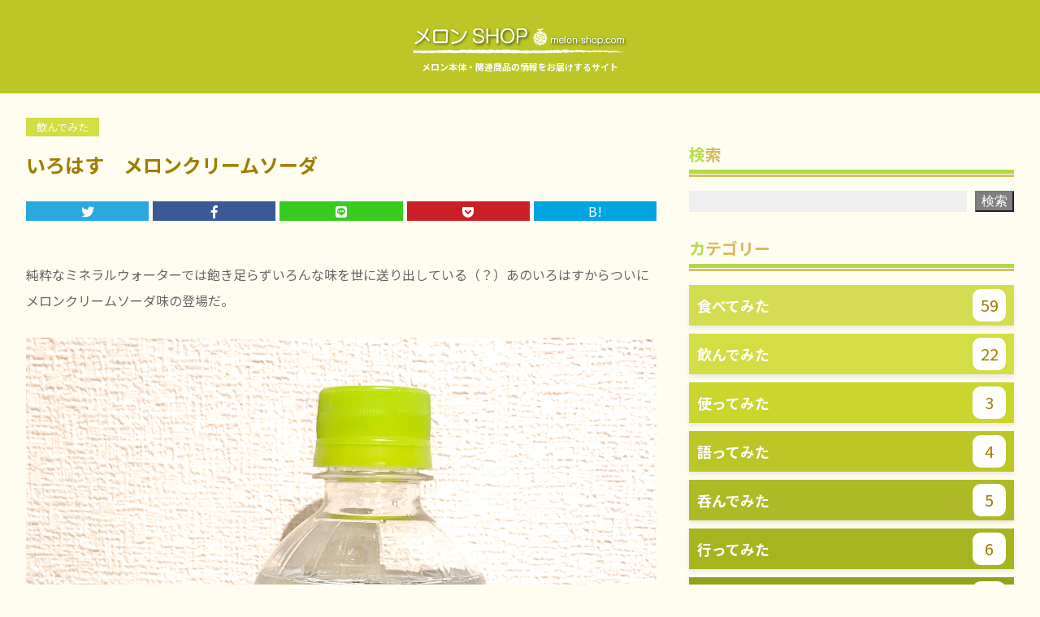

--- FILE ---
content_type: text/html; charset=UTF-8
request_url: http://melon-shop.com/drink/i-lohas.html
body_size: 11263
content:
<!DOCTYPE html>
<html class="" lang="ja">
  <head prefix="og: http://ogp.me/ns# fb: http://ogp.me/ns/fb# article: http://ogp.me/ns/article#">
    <meta charset="utf-8">
  <!-------------------------------------------------------------------->
    
    
  <meta name="viewport" content="width=device-width,initial-scale=1">
  <!-------------------------------------------------------------------->
  <script>
     window.addEventListener("load",function(){
      const css = [
           "https://use.fontawesome.com/releases/v5.6.3/css/all.css",
      ];


   for(i in css){
     let html = document.createElement("link");
     html.rel = "stylesheet";
     html.href = css[i];
     html.async = true;
     document.head.appendChild(html);
     }
  });
  </script>
  <!-- <link rel="stylesheet" href="https://use.fontawesome.com/releases/v5.6.3/css/all.css" integrity="sha384-UHRtZLI+pbxtHCWp1t77Bi1L4ZtiqrqD80Kn4Z8NTSRyMA2Fd33n5dQ8lWUE00s/" crossorigin="anonymous"> -->

  <!-------------------------------------------------------------------->
  <!-- <link href="https://fonts.googleapis.com/css?family=Noto+Sans+JP:400,700&display=swap&subset=japanese" rel="stylesheet"> -->
  <script>
    window.WebFontConfig = {
    google: { families: ['Noto+Sans+JP:400,700'] },
    active: function() {
    sessionStorage.fonts = true;
    }
    };
    (function() {
    var wf = document.createElement('script');
    wf.src = 'https://ajax.googleapis.com/ajax/libs/webfont/1.6.26/webfont.js';
    wf.type = 'text/javascript';
    wf.async = 'true';
    var s = document.getElementsByTagName('script')[0];
    s.parentNode.insertBefore(wf, s);
    })();
  </script>
  <!-------------------------------------------------------------------->
  <link rel="stylesheet" type="text/css" href="http://melon-shop.com/wp-content/themes/pkp/css/system_style.css">
  <!-------------------------------------------------------------------->
  <!-- <script src="//code.jquery.com/jquery-3.2.1.min.js"></script> -->
  <!-------------------------------------------------------------------->

        <meta name="robots" content="index,follow">
    
    <title>いろはす　メロンクリームソーダ | メロンSHOP | メロン本体・関連商品の情報をお届けするサイト</title>
<link rel='dns-prefetch' href='//code.jquery.com' />
<link rel='dns-prefetch' href='//s.w.org' />
<link rel="alternate" type="application/rss+xml" title="メロンSHOP &raquo; いろはす　メロンクリームソーダ のコメントのフィード" href="http://melon-shop.com/drink/i-lohas.html/feed" />
		<script type="text/javascript">
			window._wpemojiSettings = {"baseUrl":"https:\/\/s.w.org\/images\/core\/emoji\/12.0.0-1\/72x72\/","ext":".png","svgUrl":"https:\/\/s.w.org\/images\/core\/emoji\/12.0.0-1\/svg\/","svgExt":".svg","source":{"concatemoji":"http:\/\/melon-shop.com\/wp-includes\/js\/wp-emoji-release.min.js?ver=5.2.21"}};
			!function(e,a,t){var n,r,o,i=a.createElement("canvas"),p=i.getContext&&i.getContext("2d");function s(e,t){var a=String.fromCharCode;p.clearRect(0,0,i.width,i.height),p.fillText(a.apply(this,e),0,0);e=i.toDataURL();return p.clearRect(0,0,i.width,i.height),p.fillText(a.apply(this,t),0,0),e===i.toDataURL()}function c(e){var t=a.createElement("script");t.src=e,t.defer=t.type="text/javascript",a.getElementsByTagName("head")[0].appendChild(t)}for(o=Array("flag","emoji"),t.supports={everything:!0,everythingExceptFlag:!0},r=0;r<o.length;r++)t.supports[o[r]]=function(e){if(!p||!p.fillText)return!1;switch(p.textBaseline="top",p.font="600 32px Arial",e){case"flag":return s([55356,56826,55356,56819],[55356,56826,8203,55356,56819])?!1:!s([55356,57332,56128,56423,56128,56418,56128,56421,56128,56430,56128,56423,56128,56447],[55356,57332,8203,56128,56423,8203,56128,56418,8203,56128,56421,8203,56128,56430,8203,56128,56423,8203,56128,56447]);case"emoji":return!s([55357,56424,55356,57342,8205,55358,56605,8205,55357,56424,55356,57340],[55357,56424,55356,57342,8203,55358,56605,8203,55357,56424,55356,57340])}return!1}(o[r]),t.supports.everything=t.supports.everything&&t.supports[o[r]],"flag"!==o[r]&&(t.supports.everythingExceptFlag=t.supports.everythingExceptFlag&&t.supports[o[r]]);t.supports.everythingExceptFlag=t.supports.everythingExceptFlag&&!t.supports.flag,t.DOMReady=!1,t.readyCallback=function(){t.DOMReady=!0},t.supports.everything||(n=function(){t.readyCallback()},a.addEventListener?(a.addEventListener("DOMContentLoaded",n,!1),e.addEventListener("load",n,!1)):(e.attachEvent("onload",n),a.attachEvent("onreadystatechange",function(){"complete"===a.readyState&&t.readyCallback()})),(n=t.source||{}).concatemoji?c(n.concatemoji):n.wpemoji&&n.twemoji&&(c(n.twemoji),c(n.wpemoji)))}(window,document,window._wpemojiSettings);
		</script>
		<style type="text/css">
img.wp-smiley,
img.emoji {
	display: inline !important;
	border: none !important;
	box-shadow: none !important;
	height: 1em !important;
	width: 1em !important;
	margin: 0 .07em !important;
	vertical-align: -0.1em !important;
	background: none !important;
	padding: 0 !important;
}
</style>
	<link rel='stylesheet' id='wp-block-library-css'  href='http://melon-shop.com/wp-includes/css/dist/block-library/style.min.css?ver=5.2.21' type='text/css' onload=this.media='all' media='print' />
<link rel='stylesheet' id='dashicons-css'  href='http://melon-shop.com/wp-includes/css/dashicons.min.css?ver=5.2.21' type='text/css' media='all' />
<link rel='stylesheet' id='toc-screen-css'  href='http://melon-shop.com/wp-content/plugins/table-of-contents-plus/screen.min.css?ver=1509' type='text/css' onload=this.media='all' media='print' />
<link rel='stylesheet' id='the-content-link-css'  href='http://melon-shop.com/wp-content/plugins/the-content-link/css/the-content-link.css?ver=5.2.21' type='text/css' onload=this.media='all' media='print' />
<link rel='stylesheet' id='custom_style-css'  href='http://melon-shop.com/wp-content/themes/pkp-child/css/custom_style.css?ver=5.2.21' type='text/css' onload=this.media='all' media='print' />
<link rel='stylesheet' id='style2-css'  href='http://melon-shop.com/wp-content/themes/pkp-child/css/style2.css?ver=5.2.21' type='text/css' onload=this.media='all' media='print' />
<link rel='stylesheet' id='wordpress-popular-posts-css'  href='http://melon-shop.com/wp-content/plugins/wordpress-popular-posts/style/wpp.css?ver=3.3.4' type='text/css' media='all' />
<script type='text/javascript' src='//code.jquery.com/jquery-3.2.1.min.js?ver=5.2.21'></script>
<script type='text/javascript' async="async" src='http://melon-shop.com/wp-content/plugins/the-content-link/js/the-content-link.js?ver=5.2.21'></script>
<link rel='https://api.w.org/' href='http://melon-shop.com/wp-json/' />
<link rel="EditURI" type="application/rsd+xml" title="RSD" href="http://melon-shop.com/xmlrpc.php?rsd" />
<link rel="wlwmanifest" type="application/wlwmanifest+xml" href="http://melon-shop.com/wp-includes/wlwmanifest.xml" /> 
<meta name="generator" content="WordPress 5.2.21" />
<link rel="canonical" href="http://melon-shop.com/drink/i-lohas.html" />
<link rel='shortlink' href='http://melon-shop.com/?p=145' />
<link rel="alternate" type="application/json+oembed" href="http://melon-shop.com/wp-json/oembed/1.0/embed?url=http%3A%2F%2Fmelon-shop.com%2Fdrink%2Fi-lohas.html" />
<link rel="alternate" type="text/xml+oembed" href="http://melon-shop.com/wp-json/oembed/1.0/embed?url=http%3A%2F%2Fmelon-shop.com%2Fdrink%2Fi-lohas.html&#038;format=xml" />
	<style type="text/css" media="all">.shortcode-star-rating{padding:0 0.5em;}.dashicons{font-size:20px;width:auto;height:auto;line-height:normal;text-decoration:inherit;vertical-align:middle;}.shortcode-star-rating [class^="dashicons dashicons-star-"]:before{color:#FCAE00;}.ssr-int{margin-left:0.2em;font-size:13px;vertical-align:middle;color:#333;}/*.shortcode-star-rating:before,.shortcode-star-rating:after{display: block;height:0;visibility:hidden;content:"\0020";}.shortcode-star-rating:after{clear:both;}*/</style>
	<style type="text/css">div#toc_container {width: 100%;}</style><!-- <script src="/js/intersection-observer.js"></script> -->
<script src="https://polyfill.io/v3/polyfill.min.js?features=IntersectionObserver" async></script>
<script>
document.addEventListener("DOMContentLoaded", function() {
  var lazyImages = [].slice.call(document.querySelectorAll("img.lazy"));

  if ("IntersectionObserver" in window) {
    let lazyImageObserver = new IntersectionObserver(function(entries, observer) {
      entries.forEach(function(entry) {

        if (entry.isIntersecting) {
          let lazyImage = entry.target;
          lazyImage.src = lazyImage.dataset.src;
          if (typeof lazyImage.dataset.srcset === "undefined") {
          }else{
              lazyImage.srcset = lazyImage.dataset.srcset;
          }

          lazyImage.classList.remove("lazy");
          lazyImageObserver.unobserve(lazyImage);
        }
      });
    });

    lazyImages.forEach(function(lazyImage) {
      lazyImageObserver.observe(lazyImage);
    });
  } else {
    // Possibly fall back to a more compatible method here
  }
});
</script>
				<!-- WordPress Popular Posts v3.3.4 -->
				<script type="text/javascript">

					var sampling_active = 0;
					var sampling_rate   = 100;
					var do_request = false;

					if ( !sampling_active ) {
						do_request = true;
					} else {
						var num = Math.floor(Math.random() * sampling_rate) + 1;
						do_request = ( 1 === num );
					}

					if ( do_request ) {

						/* Create XMLHttpRequest object and set variables */
						var xhr = ( window.XMLHttpRequest )
						  ? new XMLHttpRequest()
						  : new ActiveXObject( "Microsoft.XMLHTTP" ),
						url = 'http://melon-shop.com/wp-admin/admin-ajax.php',
						params = 'action=update_views_ajax&token=7056dde00b&wpp_id=145';
						/* Set request method and target URL */
						xhr.open( "POST", url, true );
						/* Set request header */
						xhr.setRequestHeader( "Content-type", "application/x-www-form-urlencoded" );
						/* Hook into onreadystatechange */
						xhr.onreadystatechange = function() {
							if ( 4 === xhr.readyState && 200 === xhr.status ) {
								if ( window.console && window.console.log ) {
									window.console.log( xhr.responseText );
								}
							}
						};
						/* Send request */
						xhr.send( params );

					}

				</script>
				<!-- End WordPress Popular Posts v3.3.4 -->
				<!-- <link rel="stylesheet" href="https://use.fontawesome.com/releases/v5.8.1/css/all.css" integrity="sha384-50oBUHEmvpQ+1lW4y57PTFmhCaXp0ML5d60M1M7uH2+nqUivzIebhndOJK28anvf" crossorigin="anonymous"> -->

<script>
   window.addEventListener("load",function(){
    const css = [
         "https://use.fontawesome.com/releases/v5.8.1/css/all.css",
    ];


 for(i in css){
   let html = document.createElement("link");
   html.rel = "stylesheet";
   html.href = css[i];
   html.async = true;
   document.head.appendChild(html);
   }
});
</script>

<script type="text/javascript">
  function sns_window( sns, share_url, share_title, sendAnalitics ) {
    var size = "";
    var url = "";
    switch ( sns ) {
      case 'Twitter':
          size = "menubar=no,toolbar=no,resizable=yes,scrollbars=yes,height=400, width=600";
          url = "https://twitter.com/share?url="+share_url+"&text="+share_title;
          break;

      case 'Facebook':
          size = "menubar=no,toolbar=no,resizable=yes,scrollbars=yes,height=800, width=600";
          url = "https://www.facebook.com/sharer.php?src=bm&u="+share_url+"&t="+share_title;
          break;

      case 'LINE':
          url = "https://line.me/R/msg/text/?"+share_title+"%0A"+share_url;
          break;

      case 'Pocket':
          size = "menubar=no,toolbar=no,resizable=yes,scrollbars=yes,height=500, width=800";
          url = "https://getpocket.com/edit?url=" + share_url + "&title=" + share_title;
          break;
      case 'Hatena':
          size = "menubar=no,toolbar=no,resizable=yes,scrollbars=yes,height=600, width=1000";
          url = "https://b.hatena.ne.jp/entry/" + share_url;
          break;
      default:

          break;
    }

    if(sendAnalitics == 1){
      // Googleアナリティクスにイベント送信 ('share'はGoogleアナリティクス上の表示文字。なんでもOK）
      ga( 'send', 'social', sns, 'share', share_url, {
          'nonInteraction': 1   //1にしないと、直帰率がおかしくなる（ イベント発行したユーザーは直帰しても直帰扱いでなくなる ）
      });
    }

    // シェア画面の新規ウインドウを表示
    window.open( url, '_blank', size );

    return false;
  }
</script>
  <!-- seo.php start-->
<meta property="og:type" content="article">
<meta property="og:site_name" content="メロンSHOP">
<meta property="og:locale" content="ja_JP">


<meta property="og:title" content="いろはす　メロンクリームソーダ">
<meta property="og:url" content="http://melon-shop.com/drink/i-lohas.html">
  <meta name="description" content="純粋なミネラルウォーターでは飽き足らずいろんな味を世に送り出している（？）あのいろはすからついにメロンクリームソーダ味の登場だ。最初に目にしたのはたまたまつけていたテレビから流れて">
  <meta property="og:description" content="純粋なミネラルウォーターでは飽き足らずいろんな味を世に送り出している（？）あのいろはすからついにメロンクリームソーダ味の登場だ。最初に目にしたのはたまたまつけていたテレビから流れて">
  <meta name="thumbnail" content="http://melon-shop.com/wp-content/uploads/145.jpg">
  <meta property="og:image" content="http://melon-shop.com/wp-content/uploads/145.jpg">

<meta name="twitter:card" content="summary_large_image">
<!-- seo.php end-->
  <!-- Global site tag (gtag.js) - Google Analytics -->
<script async src="https://www.googletagmanager.com/gtag/js?id=UA-114967436-1"></script>
<script>
  window.dataLayer = window.dataLayer || [];
  function gtag(){dataLayer.push(arguments);}
  gtag('js', new Date());


  gtag('config', 'UA-114967436-1');
</script>
</head>
  <body>
        <header>
    <div class=""  style="background: #BCC627">
    <div class="u_MQ__width_child">
            <div class="c_mv c_mv_1 c_mv_btm">
                  <div class="c_mv__logo c_mv__logo_btm">
                        <a href="/">
              <img src="http://melon-shop.com/wp-content/uploads/logo5.png" alt="メロンSHOP">
            </a>
          </div>
        


        <strong>
          <a href="/">
                        
                  <span class="big" style="color: "></span>
                                        <span class="sml" style="color: ">メロン本体・関連商品の情報をお届けするサイト</span>
                      </a>

        </strong>

        
      </div>
    </div>
  </div>
</header>


    <main class="">
            <div class="u_MQ__width_child">

        <div class="o_wrap_main o_wrap_main_01">
          <div class="b_col_main">

            <div class="c_content">
              
                              <p class="c_ctgr" style="background: #D3DD44">飲んでみた</p>
              
              <div class="c_content__wrap_1">
                <h1 class="c_content__ttl">いろはす　メロンクリームソーダ</h1>

                
                
              </div>

                              <div class="c_content__eyeCatch" style="background: url('http://melon-shop.com/wp-content/uploads/145.jpg')no-repeat;"></div>
              

              

<div class="PKPShareSNS">
  <ul class="PKPShareSNS__list">
    
          <li class="PKPShareSNS__wrap PKPShareSNS__wrap_TW">
        <a href="javascript:void(0);" title="Twitterでシェア" onclick="return sns_window('Twitter', 'http://melon-shop.com/drink/i-lohas.html', 'いろはす　メロンクリームソーダ', '1');">
          <i class="fab fa-twitter"></i>        </a>
      </li>
          <li class="PKPShareSNS__wrap PKPShareSNS__wrap_FB">
        <a href="javascript:void(0);" title="Facebookでシェア" onclick="return sns_window('Facebook', 'http://melon-shop.com/drink/i-lohas.html', 'いろはす　メロンクリームソーダ', '1');">
          <i class="fab fa-facebook-f"></i>        </a>
      </li>
          <li class="PKPShareSNS__wrap PKPShareSNS__wrap_LINE">
        <a href="javascript:void(0);" title="LINEに送る" onclick="return sns_window('LINE', 'http://melon-shop.com/drink/i-lohas.html', 'いろはす　メロンクリームソーダ', '1');">
          <i class="fab fa-line"></i>        </a>
      </li>
          <li class="PKPShareSNS__wrap PKPShareSNS__wrap_POCKET">
        <a href="javascript:void(0);" title="Pocketに保存する" onclick="return sns_window('Pocket', 'http://melon-shop.com/drink/i-lohas.html', 'いろはす　メロンクリームソーダ', '1');">
          <i class="fab fa-get-pocket"></i>        </a>
      </li>
          <li class="PKPShareSNS__wrap PKPShareSNS__wrap_HB">
        <a href="javascript:void(0);" title="はてなブックマークに登録" onclick="return sns_window('Hatena', 'http://melon-shop.com/drink/i-lohas.html', 'いろはす　メロンクリームソーダ', '1');">
          B!        </a>
      </li>
      </ul>
</div>


<script type="text/javascript">

  (function() {
    jQuery.noConflict();
    jQuery(function($) {
      var vContentAttr = $('meta[name=robots]').attr('content');

      if(vContentAttr == undefined){//noindexでない

      }else{
        if(vContentAttr.match(/noindex/)) {//noindexのページの場合
          var vTargetObjs = $('.PKPShareSNS');
          $(vTargetObjs).each(function(i, elem) {
            $(elem).addClass('is-hide');// 非表示にする
          });
        }else{

        }
      }
    });
  })();


</script>

<p>純粋なミネラルウォーターでは飽き足らずいろんな味を世に送り出している（？）あのいろはすからついにメロンクリームソーダ味の登場だ。</p>



<div class="wp-block-image"><figure class="aligncenter"><img src="http://melon-shop.com/wp-content/themes/pkp/img/dummy.jpg" data-src="https://melon-shop.com/wp-content/uploads/145.jpg" alt="145" class="lazy wp-image-146" srcset="http://melon-shop.com/wp-content/themes/pkp/img/dummy.jpg" data-srcset="http://melon-shop.com/wp-content/uploads/145.jpg 3024w, http://melon-shop.com/wp-content/uploads/145-225x300.jpg 225w, http://melon-shop.com/wp-content/uploads/145-768x1024.jpg 768w" sizes="(max-width: 3024px) 100vw, 3024px" /></figure></div>



<p>最初に目にしたのはたまたまつけていたテレビから流れてくるCMで、メロンの絵が描かれているのを目にしたものだから、おっ！ついにいろはすのメロン味か！と思って期待したけど、クリームソーダだったのは若干残念であった。</p>



<p>だが買う。せっかくメロン関連の最新商品が店頭にあるのだから買わない理由がない。前回の記事にも書いたけど、最近やたらメロンソーダ、それもメロン「クリーム」ソーダの商品が多い気がする。私の中ではやはりメロンクリームソーダは決してメロンではないのだが、少なくともメロンと名乗っている以上は見過ごすわけにはいかない、といった感覚である。</p>



<div class="wp-block-image"><figure class="aligncenter"><img src="http://melon-shop.com/wp-content/themes/pkp/img/dummy.jpg" data-src="https://melon-shop.com/wp-content/uploads/145-2.jpg" alt="145-2" class="lazy wp-image-147" srcset="http://melon-shop.com/wp-content/themes/pkp/img/dummy.jpg" data-srcset="http://melon-shop.com/wp-content/uploads/145-2.jpg 3024w, http://melon-shop.com/wp-content/uploads/145-2-225x300.jpg 225w, http://melon-shop.com/wp-content/uploads/145-2-768x1024.jpg 768w" sizes="(max-width: 3024px) 100vw, 3024px" /></figure></div>



<p>味は想像どおりというか、無色透明の液体なのになんだかメロンクリームソーダの味がする不思議な商品であった。炭酸強め。ちょっと甘いかなあ〜という印象。そして堂々の無果汁。いや、決して無果汁が悪いと言っているわけではない、むしろ１％とか使うより無果汁の方が潔くていいと思う。</p>



<p>残念ながら水を飲むような感覚で常時飲んでいたいかと言われればそうではない。でもこれがメロンの味に相当近い「いろはすメロン味」であったならおそらく常備する。出してほしい。待ってます。</p>


<div class="PKPShareSNS">
  <ul class="PKPShareSNS__list">
    
          <li class="PKPShareSNS__wrap PKPShareSNS__wrap_TW">
        <a href="javascript:void(0);" title="Twitterでシェア" onclick="return sns_window('Twitter', 'http://melon-shop.com/drink/i-lohas.html', 'いろはす　メロンクリームソーダ', '1');">
          <i class="fab fa-twitter"></i>        </a>
      </li>
          <li class="PKPShareSNS__wrap PKPShareSNS__wrap_FB">
        <a href="javascript:void(0);" title="Facebookでシェア" onclick="return sns_window('Facebook', 'http://melon-shop.com/drink/i-lohas.html', 'いろはす　メロンクリームソーダ', '1');">
          <i class="fab fa-facebook-f"></i>        </a>
      </li>
          <li class="PKPShareSNS__wrap PKPShareSNS__wrap_LINE">
        <a href="javascript:void(0);" title="LINEに送る" onclick="return sns_window('LINE', 'http://melon-shop.com/drink/i-lohas.html', 'いろはす　メロンクリームソーダ', '1');">
          <i class="fab fa-line"></i>        </a>
      </li>
          <li class="PKPShareSNS__wrap PKPShareSNS__wrap_POCKET">
        <a href="javascript:void(0);" title="Pocketに保存する" onclick="return sns_window('Pocket', 'http://melon-shop.com/drink/i-lohas.html', 'いろはす　メロンクリームソーダ', '1');">
          <i class="fab fa-get-pocket"></i>        </a>
      </li>
          <li class="PKPShareSNS__wrap PKPShareSNS__wrap_HB">
        <a href="javascript:void(0);" title="はてなブックマークに登録" onclick="return sns_window('Hatena', 'http://melon-shop.com/drink/i-lohas.html', 'いろはす　メロンクリームソーダ', '1');">
          B!        </a>
      </li>
      </ul>
</div>


<script type="text/javascript">

  (function() {
    jQuery.noConflict();
    jQuery(function($) {
      var vContentAttr = $('meta[name=robots]').attr('content');

      if(vContentAttr == undefined){//noindexでない

      }else{
        if(vContentAttr.match(/noindex/)) {//noindexのページの場合
          var vTargetObjs = $('.PKPShareSNS');
          $(vTargetObjs).each(function(i, elem) {
            $(elem).addClass('is-hide');// 非表示にする
          });
        }else{

        }
      }
    });
  })();


</script>

            <div class="aicp">
              <script async src="https://pagead2.googlesyndication.com/pagead/js/adsbygoogle.js"></script>
								<ins class="adsbygoogle"
								     style="display:block; text-align:center;"
								     data-ad-layout="in-article"
								     data-ad-format="fluid"
								     data-ad-client="ca-pub-6237091514238318"
								     data-ad-slot="6728716493"></ins>
								<script>
								     (adsbygoogle = window.adsbygoogle || []).push({});
								</script>
            </div>

                              <div class="c_content__wrap_2 c_content__wrap_2_1">
  <time class="c_content__date">
    2019.09.16  </time>
</div>
                          </div>

                        <div class="c_cattags">
                                                              <p class="c_cattags__p c_cattags__p_cat">
                    <a class="" href="/drink/">飲んでみた</a>
                  </p>
                              
                                            <p class="c_cattags__p c_cattags__p_tag">
                                      <a class="c_cattags__tag" href="/tag/%e3%83%a1%e3%83%ad%e3%83%b3%e3%82%bd%e3%83%bc%e3%83%80/">メロンソーダ</a>
                                  </p>
                          </div>

            
            

          </div>
          <div class="b_col_side">
            <div class="c_sticky01" data-js_stickywrap>
              
<div class="">
  
</div>



<div class="">
  <h2 class="c_section  u_FL u_FL_1">
  検索      <div class="c_section__bar c_section__bar_01" style="background: #B0D947"></div>
  <div class="c_section__bar c_section__bar_02" style="background: #d7be5f"></div>
</h2>
    <form class="c_searchform  b_flex_row_mid_SB" method="get" action="http://melon-shop.com/">
	<input name="s" type="text">
	<button class="b_flex__shrink" type="submit">検索</button>
</form>
</div>
<div class="">
  
</div>
<div class="">
  <h2 class="c_section  u_FL u_FL_1">
  カテゴリー      <div class="c_section__bar c_section__bar_01" style="background: #B0D947"></div>
  <div class="c_section__bar c_section__bar_02" style="background: #d7be5f"></div>
</h2>
<nav class="c_cat">
        <a href="/eat/" class="b_flex_row_mid_SB c_cat__wrap u_hov_1" style="background: #D4DD51">
      <h3 class="c_cat__name b_flex_row_mid_left">
        食べてみた              </h3>
      <p class="c_cat__count">59</p>
    </a>

              <a href="/drink/" class="b_flex_row_mid_SB c_cat__wrap u_hov_1" style="background: #D3DD44">
      <h3 class="c_cat__name b_flex_row_mid_left">
        飲んでみた              </h3>
      <p class="c_cat__count">22</p>
    </a>

              <a href="/use/" class="b_flex_row_mid_SB c_cat__wrap u_hov_1" style="background: #CAD52D">
      <h3 class="c_cat__name b_flex_row_mid_left">
        使ってみた              </h3>
      <p class="c_cat__count">3</p>
    </a>

              <a href="/talk/" class="b_flex_row_mid_SB c_cat__wrap u_hov_1" style="background: #BCC627">
      <h3 class="c_cat__name b_flex_row_mid_left">
        語ってみた              </h3>
      <p class="c_cat__count">4</p>
    </a>

              <a href="/drunk/" class="b_flex_row_mid_SB c_cat__wrap u_hov_1" style="background: #AEBA25">
      <h3 class="c_cat__name b_flex_row_mid_left">
        呑んでみた              </h3>
      <p class="c_cat__count">5</p>
    </a>

              <a href="/go/" class="b_flex_row_mid_SB c_cat__wrap u_hov_1" style="background: #A6B420">
      <h3 class="c_cat__name b_flex_row_mid_left">
        行ってみた              </h3>
      <p class="c_cat__count">6</p>
    </a>

              <a href="/sumally/" class="b_flex_row_mid_SB c_cat__wrap u_hov_1" style="background: #93A21C">
      <h3 class="c_cat__name b_flex_row_mid_left">
        まとめてみた              </h3>
      <p class="c_cat__count">1</p>
    </a>

          </nav>
</div>
<div class="">
  


  <h2 class="c_section  u_FL u_FL_1">
  タグ      <div class="c_section__bar c_section__bar_01" style="background: #B0D947"></div>
  <div class="c_section__bar c_section__bar_02" style="background: #d7be5f"></div>
</h2>
	<ul class="c_tag">
	   		<li><a href="http://melon-shop.com/tag/%e3%82%a2%e3%82%a4%e3%82%b9">アイス</a></li>
	  		<li><a href="http://melon-shop.com/tag/%e3%82%b8%e3%83%a5%e3%83%bc%e3%82%b9">ジュース</a></li>
	  		<li><a href="http://melon-shop.com/tag/%e3%82%bd%e3%83%bc%e3%83%80">ソーダ</a></li>
	  		<li><a href="http://melon-shop.com/tag/%e8%8a%b1%e7%81%ab">花火</a></li>
	  		<li><a href="http://melon-shop.com/tag/%e3%83%9e%e3%82%b9%e3%82%af%e3%83%a1%e3%83%ad%e3%83%b3">マスクメロン</a></li>
	  		<li><a href="http://melon-shop.com/tag/%e6%9e%9c%e6%b1%81100%ef%bc%85">果汁100％</a></li>
	  		<li><a href="http://melon-shop.com/tag/%e3%82%bc%e3%83%aa%e3%83%bc">ゼリー</a></li>
	  		<li><a href="http://melon-shop.com/tag/%e3%82%b5%e3%83%b3%e3%83%89%e3%82%a4%e3%83%83%e3%83%81">サンドイッチ</a></li>
	  		<li><a href="http://melon-shop.com/tag/%e8%b1%86%e4%b9%b3">豆乳</a></li>
	  		<li><a href="http://melon-shop.com/tag/%e3%83%a1%e3%83%ad%e3%83%b3%e3%82%bd%e3%83%bc%e3%83%80">メロンソーダ</a></li>
	  		<li><a href="http://melon-shop.com/tag/%e8%b5%a4%e8%82%89">赤肉</a></li>
	  		<li><a href="http://melon-shop.com/tag/%e3%82%b1%e3%83%bc%e3%82%ad">ケーキ</a></li>
	  		<li><a href="http://melon-shop.com/tag/%e3%83%91%e3%83%86%e3%82%a3%e3%82%b9%e3%83%aa%e3%83%bcsatsuki">パティスリーSATSUKI</a></li>
	  		<li><a href="http://melon-shop.com/tag/%e9%85%92">酒</a></li>
	  		<li><a href="http://melon-shop.com/tag/%e3%82%ab%e3%82%af%e3%83%86%e3%83%ab">カクテル</a></li>
	  		<li><a href="http://melon-shop.com/tag/%e3%83%a2%e3%82%b9%e3%83%90%e3%83%bc%e3%82%ac%e3%83%bc">モスバーガー</a></li>
	  		<li><a href="http://melon-shop.com/tag/%e7%bc%b6%e3%82%b8%e3%83%a5%e3%83%bc%e3%82%b9">缶ジュース</a></li>
	  		<li><a href="http://melon-shop.com/tag/%e3%82%ab%e3%83%ab%e3%83%94%e3%82%b9">カルピス</a></li>
	  		<li><a href="http://melon-shop.com/tag/%e3%82%b2%e3%83%bc%e3%83%a0">ゲーム</a></li>
	  		<li><a href="http://melon-shop.com/tag/%e6%96%b0%e5%ae%bf%e9%ab%98%e9%87%8e">新宿高野</a></li>
	  		<li><a href="http://melon-shop.com/tag/%e3%82%bb%e3%83%96%e3%83%b3%e3%83%97%e3%83%ac%e3%83%9f%e3%82%a2%e3%83%a0">セブンプレミアム</a></li>
	  		<li><a href="http://melon-shop.com/tag/%e6%9e%9c%e6%b1%8130">果汁30%</a></li>
	  		<li><a href="http://melon-shop.com/tag/%e3%83%91%e3%83%8a%e3%83%83%e3%83%97">パナップ</a></li>
	  		<li><a href="http://melon-shop.com/tag/%e5%9b%bd%e7%94%a3%e3%83%a1%e3%83%ad%e3%83%b3">国産メロン</a></li>
	  		<li><a href="http://melon-shop.com/tag/%e3%83%91%e3%83%95%e3%82%a7">パフェ</a></li>
	  		<li><a href="http://melon-shop.com/tag/%e3%82%b7%e3%82%a7%e3%82%a4%e3%82%af">シェイク</a></li>
	  		<li><a href="http://melon-shop.com/tag/%e3%81%8b%e3%82%80%e3%81%8b%e3%82%80">かむかむ</a></li>
	  		<li><a href="http://melon-shop.com/tag/%e3%82%a2%e3%83%b3%e3%83%87%e3%82%b9%e3%83%a1%e3%83%ad%e3%83%b3">アンデスメロン</a></li>
	  		<li><a href="http://melon-shop.com/tag/%e5%a4%95%e5%bc%b5%e3%83%a1%e3%83%ad%e3%83%b3">夕張メロン</a></li>
	  		<li><a href="http://melon-shop.com/tag/%e3%83%97%e3%83%aa%e3%83%b3">プリン</a></li>
	  		<li><a href="http://melon-shop.com/tag/%e3%83%a1%e3%83%ad%e3%83%b3%e3%83%91%e3%83%b3">メロンパン</a></li>
	  		<li><a href="http://melon-shop.com/tag/%e3%82%ac%e3%83%a0">ガム</a></li>
	  		<li><a href="http://melon-shop.com/tag/%e9%a7%84%e8%8f%93%e5%ad%90">駄菓子</a></li>
	  		<li><a href="http://melon-shop.com/tag/%e3%82%b7%e3%82%b2%e3%82%ad%e3%83%83%e3%82%af%e3%82%b9">シゲキックス</a></li>
	  		<li><a href="http://melon-shop.com/tag/%e3%83%a1%e3%83%ad%e3%83%b3%e3%83%a9%e3%83%83%e3%83%86">メロンラッテ</a></li>
	  		<li><a href="http://melon-shop.com/tag/%e3%81%bb%e3%81%93%e3%81%9f%e3%83%a1%e3%83%ad%e3%83%b3">ほこたメロン</a></li>
	  		<li><a href="http://melon-shop.com/tag/%e6%9e%9c%e5%ae%9f%e9%85%92">果実酒</a></li>
	  		<li><a href="http://melon-shop.com/tag/%e3%83%91%e3%83%b3%e3%82%b1%e3%83%bc%e3%82%ad">パンケーキ</a></li>
	  		<li><a href="http://melon-shop.com/tag/%e3%82%a6%e3%82%a4%e3%82%b9%e3%82%ad%e3%83%bc">ウイスキー</a></li>
	  		<li><a href="http://melon-shop.com/tag/%e3%82%ab%e3%83%ac%e3%83%bc">カレー</a></li>
	  		<li><a href="http://melon-shop.com/tag/%e5%a4%a7%e7%a6%8f">大福</a></li>
	  		<li><a href="http://melon-shop.com/tag/%e5%92%8c%e8%8f%93%e5%ad%90">和菓子</a></li>
	  		<li><a href="http://melon-shop.com/tag/%e3%82%b9%e3%83%a0%e3%83%bc%e3%82%b8%e3%83%bc">スムージー</a></li>
	  		<li><a href="http://melon-shop.com/tag/%e3%82%b9%e3%82%b7%e3%83%ad%e3%83%bc">スシロー</a></li>
	  		<li><a href="http://melon-shop.com/tag/%e3%81%b7%e3%81%a3%e3%81%a1%e3%82%87">ぷっちょ</a></li>
	  		<li><a href="http://melon-shop.com/tag/%e3%81%8b%e3%81%8d%e6%b0%b7">かき氷</a></li>
	  		<li><a href="http://melon-shop.com/tag/%e3%82%af%e3%83%a9%e3%82%a6%e3%83%b3%e3%83%a1%e3%83%ad%e3%83%b3">クラウンメロン</a></li>
	  		<li><a href="http://melon-shop.com/tag/%e3%83%81%e3%83%a7%e3%82%b3">チョコ</a></li>
	  		<li><a href="http://melon-shop.com/tag/%e5%8d%83%e7%96%8b%e5%b1%8b">千疋屋</a></li>
	  		<li><a href="http://melon-shop.com/tag/%e4%bc%8a%e8%b1%86%e3%83%95%e3%83%ab%e3%83%bc%e3%83%84%e3%83%91%e3%83%bc%e3%82%af">伊豆フルーツパーク</a></li>
	  		<li><a href="http://melon-shop.com/tag/%e3%82%b8%e3%83%a3%e3%83%a0">ジャム</a></li>
	  		<li><a href="http://melon-shop.com/tag/%e3%83%8f%e3%82%a4%e3%83%81%e3%83%a5%e3%82%a6">ハイチュウ</a></li>
	  		<li><a href="http://melon-shop.com/tag/%e3%82%b3%e3%83%ad%e3%83%ad">コロロ</a></li>
	  		<li><a href="http://melon-shop.com/tag/mow">MOW</a></li>
	  		<li><a href="http://melon-shop.com/tag/%e3%81%86%e3%81%a1%e3%82%8f">うちわ</a></li>
	  		<li><a href="http://melon-shop.com/tag/%e3%82%ad%e3%83%a3%e3%83%a9%e3%83%a1%e3%83%ab">キャラメル</a></li>
	  		<li><a href="http://melon-shop.com/tag/%e3%82%ad%e3%83%a3%e3%83%b3%e3%83%87%e3%82%a3%e3%83%bc">キャンディー</a></li>
	  		<li><a href="http://melon-shop.com/tag/%e6%96%b0%e6%94%bf">新政</a></li>
	  		<li><a href="http://melon-shop.com/tag/%e6%97%a5%e6%9c%ac%e9%85%92">日本酒</a></li>
	  		<li><a href="http://melon-shop.com/tag/%e9%8a%80%e5%ba%a7%e5%8d%83%e7%96%8b%e5%b1%8b">銀座千疋屋</a></li>
	  		<li><a href="http://melon-shop.com/tag/%e7%9a%bf">皿</a></li>
	  		<li><a href="http://melon-shop.com/tag/%e3%82%a4%e3%83%90%e3%83%a9%e3%82%ad%e3%83%b3%e3%82%b0">イバラキング</a></li>
	  		<li><a href="http://melon-shop.com/tag/%e3%83%a9%e3%83%b3%e3%83%81%e3%83%91%e3%83%83%e3%82%af">ランチパック</a></li>
	  		<li><a href="http://melon-shop.com/tag/%e3%83%a8%e3%83%bc%e3%82%b0%e3%83%ab%e3%83%88">ヨーグルト</a></li>
	  		<li><a href="http://melon-shop.com/tag/%e3%83%81%e3%83%a5%e3%83%bc%e3%83%8f%e3%82%a4">チューハイ</a></li>
	  		<li><a href="http://melon-shop.com/tag/%e3%83%9d%e3%83%83%e3%83%97%e3%82%b3%e3%83%bc%e3%83%b3">ポップコーン</a></li>
	  		<li><a href="http://melon-shop.com/tag/%e9%a3%9f%e3%81%b9%e6%94%be%e9%a1%8c">食べ放題</a></li>
	  		<li><a href="http://melon-shop.com/tag/%e3%82%b0%e3%83%9f">グミ</a></li>
	  	</ul>
</div>

<div class="c_sticky01__item" data-js_pkp_pn_hl >
      <div class="o_wrapTabSPHidden">
      <h2 class="c_section  u_FL u_FL_1">
  この記事の目次      <div class="c_section__bar c_section__bar_01" style="background: #B0D947"></div>
  <div class="c_section__bar c_section__bar_02" style="background: #d7be5f"></div>
</h2>
      <div class="pkp_PN" data-js_pkp_pn></div>
    </div>

    <script src="http://melon-shop.com/wp-content/themes/pkp/js/pageNavigator.js" async></script>
    <script src="http://melon-shop.com/wp-content/themes/pkp/js/sticky.js" async></script>

          <style media="screen">
        .pkp_PN__wrap00{
          background: #B0D947;
        }
      </style>
              <style media="screen">
        .pkp_PN__nav.is-current{
          color: #d7be5e!important;
        }
        .pkp_PN__nav.is-current:hover{
          color: #d7be5e!important;
        }
        .pkp_PN__nav:hover{
          color: #d7be5e!important;
        }
      </style>
    
  
  <div class="">
    

  </div>

    

  
        
  </div>


            </div>

          </div>
        </div>

        <div class="o_wrap_main o_wrap_main_01">
          <div class="b_col_main">
                                                        <div class="">
                  <h2 class="c_section  u_FL u_FL_1">
  関連記事      <div class="c_section__bar c_section__bar_01" style="background: #B0D947"></div>
  <div class="c_section__bar c_section__bar_02" style="background: #d7be5f"></div>
</h2>
                </div>

                
  <div class="b_flex_row_wrap_SB_stretch "  style="justify-content: flex-start;">
              <article class="c_thumb c_thumb_main c_thumb_SPCol1 u_hov_1 u_hov_2">
                <a href="http://melon-shop.com/drink/yasai-juice.html" class="c_thumb__wrap">
          <div class="c_thumb__imgWrap b_flex__shrink">
            <div class="c_thumb__BI c_thumb__BI_sub u_hov_3" data-js_bilazy_img="http://melon-shop.com/wp-content/uploads/yasai-juice1.jpg"></div>

          </div>

          <div class="c_thumb__info c_thumb__info_underImg_PC c_thumb__info_underImg_SP">

            <div class="c_thumb__txtWrap">
              <h2 class="c_thumb__hl">メロンの野菜ジュース｜カゴメ野菜生活100北海道メロンミックス</h2>

              
                                            <ul class="c_tag">
                                     <li>
                    <span>ジュース</span>
                  </li>
                                  </ul>
                                                          <p class="c_ctgr c_ctgr_pos_3" style="background: #D3DD44">飲んでみた</p>
                          </div>

                      </div>
        </a>
      </article>
                                        
              
                      <article class="c_thumb c_thumb_main c_thumb_SPCol1 u_hov_1 u_hov_2">
                <a href="http://melon-shop.com/drink/ajiwai-calpis-melon.html" class="c_thumb__wrap">
          <div class="c_thumb__imgWrap b_flex__shrink">
            <div class="c_thumb__BI c_thumb__BI_sub u_hov_3" data-js_bilazy_img="http://melon-shop.com/wp-content/uploads/ajiwai-calpis-melon.jpg"></div>

          </div>

          <div class="c_thumb__info c_thumb__info_underImg_PC c_thumb__info_underImg_SP">

            <div class="c_thumb__txtWrap">
              <h2 class="c_thumb__hl">コンビニで気軽にカルピスメロン｜味わいカルピスマスクメロン</h2>

              
                                            <ul class="c_tag">
                                     <li>
                    <span>マスクメロン</span>
                  </li>
                                    <li>
                    <span>カルピス</span>
                  </li>
                                  </ul>
                                                          <p class="c_ctgr c_ctgr_pos_3" style="background: #D3DD44">飲んでみた</p>
                          </div>

                      </div>
        </a>
      </article>
            
                      <article class="c_thumb c_thumb_main c_thumb_SPCol1 u_hov_1 u_hov_2">
                <a href="http://melon-shop.com/drink/ginza-sembikiya-cafe-juice.html" class="c_thumb__wrap">
          <div class="c_thumb__imgWrap b_flex__shrink">
            <div class="c_thumb__BI c_thumb__BI_sub u_hov_3" data-js_bilazy_img="http://melon-shop.com/wp-content/uploads/ginza-sembikiya-cafe-juice.jpg"></div>

          </div>

          <div class="c_thumb__info c_thumb__info_underImg_PC c_thumb__info_underImg_SP">

            <div class="c_thumb__txtWrap">
              <h2 class="c_thumb__hl">GINZA SEMBIKIYA CAFEの真空フレッシュジュース（メロン）</h2>

              
                                            <ul class="c_tag">
                                     <li>
                    <span>ジュース</span>
                  </li>
                                    <li>
                    <span>マスクメロン</span>
                  </li>
                                    <li>
                    <span>果汁100％</span>
                  </li>
                                    <li>
                    <span>銀座千疋屋</span>
                  </li>
                                  </ul>
                                                          <p class="c_ctgr c_ctgr_pos_3" style="background: #D3DD44">飲んでみた</p>
                          </div>

                      </div>
        </a>
      </article>
            
                      <article class="c_thumb c_thumb_main c_thumb_SPCol1 u_hov_1 u_hov_2">
                <a href="http://melon-shop.com/drink/bar-yu-nagi-melon-thanks-day-2017.html" class="c_thumb__wrap">
          <div class="c_thumb__imgWrap b_flex__shrink">
            <div class="c_thumb__BI c_thumb__BI_sub u_hov_3" data-js_bilazy_img="http://melon-shop.com/wp-content/uploads/yu-nagi_2.jpg"></div>

          </div>

          <div class="c_thumb__info c_thumb__info_underImg_PC c_thumb__info_underImg_SP">

            <div class="c_thumb__txtWrap">
              <h2 class="c_thumb__hl">BAR yu-nagiのメロンクリームソーダ｜メロンの日 MELON THANKS DAY 2017</h2>

              
                                            <ul class="c_tag">
                                     <li>
                    <span>メロンソーダ</span>
                  </li>
                                  </ul>
                                                          <p class="c_ctgr c_ctgr_pos_3" style="background: #D3DD44">飲んでみた</p>
                          </div>

                      </div>
        </a>
      </article>
            
                      <article class="c_thumb c_thumb_main c_thumb_SPCol1 u_hov_1 u_hov_2">
                <a href="http://melon-shop.com/drink/uchi-cafe.html" class="c_thumb__wrap">
          <div class="c_thumb__imgWrap b_flex__shrink">
            <div class="c_thumb__BI c_thumb__BI_sub u_hov_3" data-js_bilazy_img="http://melon-shop.com/wp-content/uploads/uchi-cafe.jpg"></div>

          </div>

          <div class="c_thumb__info c_thumb__info_underImg_PC c_thumb__info_underImg_SP">

            <div class="c_thumb__txtWrap">
              <h2 class="c_thumb__hl">テンション上がるマスクメロン表記｜ローソン ウチカフェスイーツ マスクメロン＆ク…</h2>

              
                                                                        <p class="c_ctgr c_ctgr_pos_3" style="background: #D3DD44">飲んでみた</p>
                          </div>

                      </div>
        </a>
      </article>
            
                      <article class="c_thumb c_thumb_main c_thumb_SPCol1 u_hov_1 u_hov_2">
                <a href="http://melon-shop.com/drink/yubari-pure-jelly.html" class="c_thumb__wrap">
          <div class="c_thumb__imgWrap b_flex__shrink">
            <div class="c_thumb__BI c_thumb__BI_sub u_hov_3" data-js_bilazy_img="http://melon-shop.com/wp-content/uploads/夕張メロン飲むピュアゼリー_1.jpg"></div>

          </div>

          <div class="c_thumb__info c_thumb__info_underImg_PC c_thumb__info_underImg_SP">

            <div class="c_thumb__txtWrap">
              <h2 class="c_thumb__hl">ザ・夕張メロン！という味｜夕張メロン飲むピュアゼリー</h2>

              
                                            <ul class="c_tag">
                                     <li>
                    <span>夕張メロン</span>
                  </li>
                                  </ul>
                                                          <p class="c_ctgr c_ctgr_pos_3" style="background: #D3DD44">飲んでみた</p>
                          </div>

                      </div>
        </a>
      </article>
                                        
              
                  </div>

                                                </div>
          <div class="b_col_side">
            
            
                                  </div>
        </div>

      </div>
    </main>
    

  <div class="c_bread">
    <div class="c_bread__outer u_MQ__width_child">

      <ul class="c_bread__outer__inner">
        <li>
          <a href="http://melon-shop.com">TOP</a>
        </li>

        
        
                            
          
          <li>
            <a href="/drink/">
              飲んでみた            </a>
          </li>

          


          <li>
            <span class="c_bread__current">
              いろはす　メロンクリームソーダ            </span>
          </li>
        
        
              </ul>
    </div>
  </div>
  <div class="c_pageTop">
    <div class="c_pageTop__icon" style="background: " data-js-pagetop_btn>

    </div>
  </div>
  <script src="http://melon-shop.com/wp-content/themes/pkp/js/pagetop.js" async></script>
<footer class="c_footer" style="background: " data-js-pagetop_ref>
  <div class="u_MQ__width_child">
    <div class="c_footer__wrap">
              <div class="c_footer__logo">
          <a class="" href="/">
            <img class="" src="http://melon-shop.com/wp-content/uploads/logo5.png" alt="メロンSHOP">
          </a>
        </div>
      
              
                <nav class="c_footer__nav" style="">
                      <ul>
              <li>
                <a href="javascript: void(0);">カテゴリ一覧</a>
                                  <ul>
                                          <li>
                                                <a href="/eat/">食べてみた</a>
                      </li>
                                          <li>
                                                <a href="/drink/">飲んでみた</a>
                      </li>
                                          <li>
                                                <a href="/use/">使ってみた</a>
                      </li>
                                          <li>
                                                <a href="/talk/">語ってみた</a>
                      </li>
                                          <li>
                                                <a href="/drunk/">呑んでみた</a>
                      </li>
                                          <li>
                                                <a href="/go/">行ってみた</a>
                      </li>
                                          <li>
                                                <a href="/sumally/">まとめてみた</a>
                      </li>
                                      </ul>
                              </li>
            </ul>
                  </nav>
          </div>

    
  </div>

  <div class="c_footer__CR">
    <div class="u_MQ__width_child">
            <p class="">
        ©Copyright 2018 - 2026  All Rights Reserved.
      </p>
    </div>

  </div>

</footer>
<link rel='stylesheet' id='ShareSNS-css'  href='http://melon-shop.com/wp-content/plugins/ShareSNS/css/style.css?ver=5.2.21' type='text/css' media='all' />
<script type='text/javascript' src='http://melon-shop.com/wp-content/plugins/table-of-contents-plus/front.min.js?ver=1509'></script>
<script type='text/javascript' src='http://melon-shop.com/wp-content/plugins/ad-invalid-click-protector/assets/js/js.cookie.min.js?ver=3.0.0'></script>
<script type='text/javascript' src='http://melon-shop.com/wp-content/plugins/ad-invalid-click-protector/assets/js/jquery.iframetracker.min.js?ver=2.1.0'></script>
<script type='text/javascript'>
/* <![CDATA[ */
var AICP = {"ajaxurl":"http:\/\/melon-shop.com\/wp-admin\/admin-ajax.php","nonce":"1f71b121e2","ip":"3.138.182.51","clickLimit":"3","clickCounterCookieExp":"3","banDuration":"7","countryBlockCheck":"No","banCountryList":""};
/* ]]> */
</script>
<script type='text/javascript' src='http://melon-shop.com/wp-content/plugins/ad-invalid-click-protector/assets/js/aicp.min.js?ver=1.0'></script>
<script type='text/javascript' src='http://melon-shop.com/wp-includes/js/wp-embed.min.js?ver=5.2.21'></script>

<script src="http://melon-shop.com/wp-content/themes/pkp/js/targetBlank.js" async></script>
<script src="http://melon-shop.com/wp-content/themes/pkp/js/smoothScroll.js" async></script>
<script src="http://melon-shop.com/wp-content/themes/pkp/js/bilazy.js" async></script>

  <link rel="stylesheet" href="https://unpkg.com/scroll-hint@1.1.10/css/scroll-hint.css">
  <script src="https://unpkg.com/scroll-hint@1.1.10/js/scroll-hint.js"></script>
  <script type="text/javascript">
    window.addEventListener('DOMContentLoaded', function(){
      new ScrollHint('.js-scrollable', {
        scrollHintIconAppendClass: 'scroll-hint-icon-white', // white-icon will appear
        i18n: {
          scrollable: 'スクロールできます',
        },
        enableOverflowScrolling: true,
        scrollHintBorderWidth: 10,
        suggestiveShadow: true,
      });
    });
  </script>


  </body>

</html>


--- FILE ---
content_type: text/html; charset=UTF-8
request_url: http://melon-shop.com/wp-admin/admin-ajax.php
body_size: 61
content:
WPP: OK. Execution time: 0.006459 seconds

--- FILE ---
content_type: text/html; charset=utf-8
request_url: https://www.google.com/recaptcha/api2/aframe
body_size: 261
content:
<!DOCTYPE HTML><html><head><meta http-equiv="content-type" content="text/html; charset=UTF-8"></head><body><script nonce="f4Hn4FSHSmDK8V7jHSIFlQ">/** Anti-fraud and anti-abuse applications only. See google.com/recaptcha */ try{var clients={'sodar':'https://pagead2.googlesyndication.com/pagead/sodar?'};window.addEventListener("message",function(a){try{if(a.source===window.parent){var b=JSON.parse(a.data);var c=clients[b['id']];if(c){var d=document.createElement('img');d.src=c+b['params']+'&rc='+(localStorage.getItem("rc::a")?sessionStorage.getItem("rc::b"):"");window.document.body.appendChild(d);sessionStorage.setItem("rc::e",parseInt(sessionStorage.getItem("rc::e")||0)+1);localStorage.setItem("rc::h",'1769493579214');}}}catch(b){}});window.parent.postMessage("_grecaptcha_ready", "*");}catch(b){}</script></body></html>

--- FILE ---
content_type: text/css
request_url: http://melon-shop.com/wp-content/themes/pkp/css/system_style.css
body_size: 8166
content:
html{line-height:1.15;-ms-text-size-adjust:100%;-webkit-text-size-adjust:100%}/*! normalize.css v7.0.0 | MIT License | github.com/necolas/normalize.css */body{margin:0}article,aside,footer,header,nav,section{display:block}h1{font-size:2em;margin:0.67em 0}figcaption,figure,main{display:block}figure{margin:1em 40px}hr{box-sizing:content-box;height:0;overflow:visible}pre{font-family:monospace, monospace;font-size:1em}a{background-color:transparent;-webkit-text-decoration-skip:objects}abbr[title]{border-bottom:none;text-decoration:underline;text-decoration:underline dotted}b,strong{font-weight:inherit}b,strong{font-weight:bolder}code,kbd,samp{font-family:monospace, monospace;font-size:1em}dfn{font-style:italic}mark{background-color:#ff0;color:#000}small{font-size:80%}sub,sup{font-size:75%;line-height:0;position:relative;vertical-align:baseline}sub{bottom:-0.25em}sup{top:-0.5em}audio,video{display:inline-block}audio:not([controls]){display:none;height:0}img{border-style:none}svg:not(:root){overflow:hidden}button,input,optgroup,select,textarea{font-family:sans-serif;font-size:100%;line-height:1.15;margin:0}button,input{overflow:visible}button,select{text-transform:none}button,html [type="button"],[type="reset"],[type="submit"]{-webkit-appearance:button}button::-moz-focus-inner,[type="button"]::-moz-focus-inner,[type="reset"]::-moz-focus-inner,[type="submit"]::-moz-focus-inner{border-style:none;padding:0}button:-moz-focusring,[type="button"]:-moz-focusring,[type="reset"]:-moz-focusring,[type="submit"]:-moz-focusring{outline:1px dotted ButtonText}fieldset{padding:0.35em 0.75em 0.625em}legend{box-sizing:border-box;color:inherit;display:table;max-width:100%;padding:0;white-space:normal}progress{display:inline-block;vertical-align:baseline}textarea{overflow:auto}[type="checkbox"],[type="radio"]{box-sizing:border-box;padding:0}[type="number"]::-webkit-inner-spin-button,[type="number"]::-webkit-outer-spin-button{height:auto}[type="search"]{-webkit-appearance:textfield;outline-offset:-2px}[type="search"]::-webkit-search-cancel-button,[type="search"]::-webkit-search-decoration{-webkit-appearance:none}::-webkit-file-upload-button{-webkit-appearance:button;font:inherit}details,menu{display:block}summary{display:list-item}canvas{display:inline-block}template{display:none}[hidden]{display:none}@font-face{font-family:"YuGothic M";src:local("Yu Gothic Medium")}html{line-height:1.5;color:#222;font-size:62.5%}main{text-align:center;position:relative;margin-bottom:100px}main p strong{background:linear-gradient(transparent 60%, #fdf270 60%);font-size:1.2em}body{margin:0;font-family:'Noto sans JP', serif}ul{list-style-type:none}img{max-width:100%}a{text-decoration:underline;color:#4682b4}@media screen and (min-width: 769px){a{transition:color .3s}}a:hover{cursor:pointer;color:#ffc21f;text-decoration:none}@media screen and (min-width: 769px){a img{transition:opacity .3s}}a img:not([data-js-img_exchange_hover_src_off]):hover{opacity:.7}input[type="submit"]{cursor:pointer}input[type="button"]{cursor:pointer}iframe{max-width:100%}.o_wrap_main{margin:10px 0}.o_wrap_main_01{display:flex;flex-direction:row;justify-content:space-between;align-items:stretch}@media screen and (min-width: 769px) and (max-width: 960px){.o_wrap_main_01{display:block}}@media screen and (max-width: 768px){.o_wrap_main_01{display:block}}.o_wrap_main_02{margin:0}.o_wrap_dot01{background-image:radial-gradient(#fff 0%, transparent 40%),radial-gradient(#fff 0%, transparent 40%);background-position:0px 0, 10px 10px;background-size:4px 4px;background-color:#f4acac}.o_wrap01{padding:10px}@media screen and (min-width: 769px){.o_wrap01{margin:30px 0}}@media screen and (max-width: 768px){.o_wrap01{margin:20px 0}}@media screen and (min-width: 769px){.o_wrap01_01{margin:20px 0}}@media screen and (min-width: 769px) and (max-width: 960px){.o_wrapTabSPHidden{display:none}}@media screen and (max-width: 768px){.o_wrapTabSPHidden{display:none}}.o_txtCatDescription{text-align:left;color:#222}@media screen and (min-width: 769px){.o_txtCatDescription{font-size:1.6rem}}@media screen and (max-width: 768px){.o_txtCatDescription{font-size:1.6rem}}.b_flex__child{flex:1 0 0%}@media screen and (min-width: 769px){.b_flex__child_PC{flex:1 0 0%}}@media screen and (max-width: 768px){.b_flex__child_SP{flex:1 0 0%}}.b_flex__shrink{flex-shrink:0}@media screen and (min-width: 769px){.b_flex__shrink_PC{flex-shrink:0}}@media screen and (max-width: 768px){.b_flex__shrink_SP{flex-shrink:0}}.b_flex_row_wrap{flex-wrap:wrap}.b_flex_row_wrap_left{display:-webkit-box;display:-moz-box;display:-ms-flexbox;display:-webkit-flex;display:flex;flex-direction:row;-webkit-justify-content:left;justify-content:left;-webkit-box-align:flex-start;-moz-box-align:flex-start;-ms-flex-align:flex-start;-webkit-align-items:flex-start;align-items:flex-start;flex-wrap:wrap}@media screen and (min-width: 769px){.b_flex_row_wrap_left_PC{display:-webkit-box;display:-moz-box;display:-ms-flexbox;display:-webkit-flex;display:flex;flex-direction:row;-webkit-justify-content:left;justify-content:left;-webkit-box-align:flex-start;-moz-box-align:flex-start;-ms-flex-align:flex-start;-webkit-align-items:flex-start;align-items:flex-start;flex-wrap:wrap}}@media screen and (max-width: 768px){.b_flex_row_wrap_left_SP{display:-webkit-box;display:-moz-box;display:-ms-flexbox;display:-webkit-flex;display:flex;flex-direction:row;-webkit-justify-content:left;justify-content:left;-webkit-box-align:flex-start;-moz-box-align:flex-start;-ms-flex-align:flex-start;-webkit-align-items:flex-start;align-items:flex-start;flex-wrap:wrap}}.b_flex_row_wrap_center{display:-webkit-box;display:-moz-box;display:-ms-flexbox;display:-webkit-flex;display:flex;flex-direction:row;-webkit-justify-content:center;justify-content:center;-webkit-box-align:flex-start;-moz-box-align:flex-start;-ms-flex-align:flex-start;-webkit-align-items:flex-start;align-items:flex-start;flex-wrap:wrap}@media screen and (min-width: 769px){.b_flex_row_wrap_center_PC{display:-webkit-box;display:-moz-box;display:-ms-flexbox;display:-webkit-flex;display:flex;flex-direction:row;-webkit-justify-content:center;justify-content:center;-webkit-box-align:flex-start;-moz-box-align:flex-start;-ms-flex-align:flex-start;-webkit-align-items:flex-start;align-items:flex-start;flex-wrap:wrap}}@media screen and (max-width: 768px){.b_flex_row_wrap_center_SP{display:-webkit-box;display:-moz-box;display:-ms-flexbox;display:-webkit-flex;display:flex;flex-direction:row;-webkit-justify-content:center;justify-content:center;-webkit-box-align:flex-start;-moz-box-align:flex-start;-ms-flex-align:flex-start;-webkit-align-items:flex-start;align-items:flex-start;flex-wrap:wrap}}.b_flex_row_wrap_SB{display:-webkit-box;display:-moz-box;display:-ms-flexbox;display:-webkit-flex;display:flex;flex-direction:row;-webkit-justify-content:space-between;justify-content:space-between;-webkit-box-align:flex-start;-moz-box-align:flex-start;-ms-flex-align:flex-start;-webkit-align-items:flex-start;align-items:flex-start;flex-wrap:wrap}.b_flex_row_wrap_SB_stretch{display:-webkit-box;display:-moz-box;display:-ms-flexbox;display:-webkit-flex;display:flex;flex-direction:row;-webkit-justify-content:space-between;justify-content:space-between;-webkit-box-align:flex-start;-moz-box-align:flex-start;-ms-flex-align:flex-start;-webkit-align-items:flex-start;align-items:flex-start;flex-wrap:wrap;align-items:stretch}@media screen and (min-width: 769px){.b_flex_row_wrap_SB_PC{display:-webkit-box;display:-moz-box;display:-ms-flexbox;display:-webkit-flex;display:flex;flex-direction:row;-webkit-justify-content:space-between;justify-content:space-between;-webkit-box-align:flex-start;-moz-box-align:flex-start;-ms-flex-align:flex-start;-webkit-align-items:flex-start;align-items:flex-start;flex-wrap:wrap}}@media screen and (max-width: 768px){.b_flex_row_wrap_SB_SP{display:-webkit-box;display:-moz-box;display:-ms-flexbox;display:-webkit-flex;display:flex;flex-direction:row;-webkit-justify-content:space-between;justify-content:space-between;-webkit-box-align:flex-start;-moz-box-align:flex-start;-ms-flex-align:flex-start;-webkit-align-items:flex-start;align-items:flex-start;flex-wrap:wrap}}.b_flex_row_top_SB{display:-webkit-box;display:-moz-box;display:-ms-flexbox;display:-webkit-flex;display:flex;flex-direction:row;-webkit-justify-content:space-between;justify-content:space-between;-webkit-box-align:flex-start;-moz-box-align:flex-start;-ms-flex-align:flex-start;-webkit-align-items:flex-start;align-items:flex-start}@media screen and (min-width: 769px){.b_flex_row_top_SB_PC{display:-webkit-box;display:-moz-box;display:-ms-flexbox;display:-webkit-flex;display:flex;flex-direction:row;-webkit-justify-content:space-between;justify-content:space-between;-webkit-box-align:flex-start;-moz-box-align:flex-start;-ms-flex-align:flex-start;-webkit-align-items:flex-start;align-items:flex-start}}@media screen and (max-width: 768px){.b_flex_row_top_SB_SP{display:-webkit-box;display:-moz-box;display:-ms-flexbox;display:-webkit-flex;display:flex;flex-direction:row;-webkit-justify-content:space-between;justify-content:space-between;-webkit-box-align:flex-start;-moz-box-align:flex-start;-ms-flex-align:flex-start;-webkit-align-items:flex-start;align-items:flex-start}}.b_flex_row_top_SB_reverse{display:-webkit-box;display:-moz-box;display:-ms-flexbox;display:-webkit-flex;display:flex;flex-direction:row-reverse;-webkit-justify-content:space-between;justify-content:space-between;-webkit-box-align:flex-start;-moz-box-align:flex-start;-ms-flex-align:flex-start;-webkit-align-items:flex-start;align-items:flex-start}@media screen and (min-width: 769px){.b_flex_row_top_SB_reverse_PC{display:-webkit-box;display:-moz-box;display:-ms-flexbox;display:-webkit-flex;display:flex;flex-direction:row-reverse;-webkit-justify-content:space-between;justify-content:space-between;-webkit-box-align:flex-start;-moz-box-align:flex-start;-ms-flex-align:flex-start;-webkit-align-items:flex-start;align-items:flex-start}}.b_flex_row_top_left{display:-webkit-box;display:-moz-box;display:-ms-flexbox;display:-webkit-flex;display:flex;flex-direction:row;-webkit-justify-content:flex-start;justify-content:flex-start;-webkit-box-align:flex-start;-moz-box-align:flex-start;-ms-flex-align:flex-start;-webkit-align-items:flex-start;align-items:flex-start}@media screen and (min-width: 769px){.b_flex_row_top_left_PC{display:-webkit-box;display:-moz-box;display:-ms-flexbox;display:-webkit-flex;display:flex;flex-direction:row;-webkit-justify-content:flex-start;justify-content:flex-start;-webkit-box-align:flex-start;-moz-box-align:flex-start;-ms-flex-align:flex-start;-webkit-align-items:flex-start;align-items:flex-start}}@media screen and (max-width: 768px){.b_flex_row_top_left_SP{display:-webkit-box;display:-moz-box;display:-ms-flexbox;display:-webkit-flex;display:flex;flex-direction:row;-webkit-justify-content:flex-start;justify-content:flex-start;-webkit-box-align:flex-start;-moz-box-align:flex-start;-ms-flex-align:flex-start;-webkit-align-items:flex-start;align-items:flex-start}}.b_flex_row_top_left_reverse{display:-webkit-box;display:-moz-box;display:-ms-flexbox;display:-webkit-flex;display:flex;flex-direction:row-reverse;-webkit-justify-content:flex-start;justify-content:flex-start;-webkit-box-align:flex-start;-moz-box-align:flex-start;-ms-flex-align:flex-start;-webkit-align-items:flex-start;align-items:flex-start}@media screen and (min-width: 769px){.b_flex_row_top_left_reverse_PC{display:-webkit-box;display:-moz-box;display:-ms-flexbox;display:-webkit-flex;display:flex;flex-direction:row-reverse;-webkit-justify-content:flex-start;justify-content:flex-start;-webkit-box-align:flex-start;-moz-box-align:flex-start;-ms-flex-align:flex-start;-webkit-align-items:flex-start;align-items:flex-start}}.b_flex_row_top_center{display:-webkit-box;display:-moz-box;display:-ms-flexbox;display:-webkit-flex;display:flex;flex-direction:row;-webkit-justify-content:center;justify-content:center;-webkit-box-align:flex-start;-moz-box-align:flex-start;-ms-flex-align:flex-start;-webkit-align-items:flex-start;align-items:flex-start}@media screen and (min-width: 769px){.b_flex_row_top_center_PC{display:-webkit-box;display:-moz-box;display:-ms-flexbox;display:-webkit-flex;display:flex;flex-direction:row;-webkit-justify-content:center;justify-content:center;-webkit-box-align:flex-start;-moz-box-align:flex-start;-ms-flex-align:flex-start;-webkit-align-items:flex-start;align-items:flex-start}}.b_flex_row_top_right{display:-webkit-box;display:-moz-box;display:-ms-flexbox;display:-webkit-flex;display:flex;flex-direction:row;-webkit-justify-content:flex-end;justify-content:flex-end;-webkit-box-align:flex-start;-moz-box-align:flex-start;-ms-flex-align:flex-start;-webkit-align-items:flex-start;align-items:flex-start}.b_flex_row_mid_SB{display:-webkit-box;display:-moz-box;display:-ms-flexbox;display:-webkit-flex;display:flex;flex-direction:row;-webkit-justify-content:space-between;justify-content:space-between;-webkit-box-align:center;-moz-box-align:center;-ms-flex-align:center;-webkit-align-items:center;align-items:center}.b_flex_row_mid_SB_reverse{display:-webkit-box;display:-moz-box;display:-ms-flexbox;display:-webkit-flex;display:flex;flex-direction:row-reverse;-webkit-justify-content:space-between;justify-content:space-between;-webkit-box-align:center;-moz-box-align:center;-ms-flex-align:center;-webkit-align-items:center;align-items:center}@media screen and (min-width: 769px){.b_flex_row_mid_SB_PC{display:-webkit-box;display:-moz-box;display:-ms-flexbox;display:-webkit-flex;display:flex;flex-direction:row;-webkit-justify-content:space-between;justify-content:space-between;-webkit-box-align:center;-moz-box-align:center;-ms-flex-align:center;-webkit-align-items:center;align-items:center}}@media screen and (max-width: 768px){.b_flex_row_mid_SB_SP{display:-webkit-box;display:-moz-box;display:-ms-flexbox;display:-webkit-flex;display:flex;flex-direction:row;-webkit-justify-content:space-between;justify-content:space-between;-webkit-box-align:center;-moz-box-align:center;-ms-flex-align:center;-webkit-align-items:center;align-items:center}}.b_flex_row_mid_left{display:-webkit-box;display:-moz-box;display:-ms-flexbox;display:-webkit-flex;display:flex;flex-direction:row;-webkit-justify-content:flex-start;justify-content:flex-start;-webkit-box-align:center;-moz-box-align:center;-ms-flex-align:center;-webkit-align-items:center;align-items:center}@media screen and (min-width: 769px){.b_flex_row_mid_left_PC{display:-webkit-box;display:-moz-box;display:-ms-flexbox;display:-webkit-flex;display:flex;flex-direction:row;-webkit-justify-content:flex-start;justify-content:flex-start;-webkit-box-align:center;-moz-box-align:center;-ms-flex-align:center;-webkit-align-items:center;align-items:center}}@media screen and (max-width: 768px){.b_flex_row_mid_left_SP{display:-webkit-box;display:-moz-box;display:-ms-flexbox;display:-webkit-flex;display:flex;flex-direction:row;-webkit-justify-content:flex-start;justify-content:flex-start;-webkit-box-align:center;-moz-box-align:center;-ms-flex-align:center;-webkit-align-items:center;align-items:center}}.b_flex_row_mid_center{display:-webkit-box;display:-moz-box;display:-ms-flexbox;display:-webkit-flex;display:flex;flex-direction:row;-webkit-justify-content:center;justify-content:center;-webkit-box-align:center;-moz-box-align:center;-ms-flex-align:center;-webkit-align-items:center;align-items:center}@media screen and (min-width: 769px){.b_flex_row_mid_center_PC{display:-webkit-box;display:-moz-box;display:-ms-flexbox;display:-webkit-flex;display:flex;flex-direction:row;-webkit-justify-content:center;justify-content:center;-webkit-box-align:center;-moz-box-align:center;-ms-flex-align:center;-webkit-align-items:center;align-items:center}}@media screen and (max-width: 768px){.b_flex_row_mid_center_SP{display:-webkit-box;display:-moz-box;display:-ms-flexbox;display:-webkit-flex;display:flex;flex-direction:row;-webkit-justify-content:center;justify-content:center;-webkit-box-align:center;-moz-box-align:center;-ms-flex-align:center;-webkit-align-items:center;align-items:center}}.b_flex_row_mid_right{display:-webkit-box;display:-moz-box;display:-ms-flexbox;display:-webkit-flex;display:flex;flex-direction:row;-webkit-justify-content:flex-end;justify-content:flex-end;-webkit-box-align:center;-moz-box-align:center;-ms-flex-align:center;-webkit-align-items:center;align-items:center}@media screen and (min-width: 769px){.b_flex_row_mid_right_PC{display:-webkit-box;display:-moz-box;display:-ms-flexbox;display:-webkit-flex;display:flex;flex-direction:row;-webkit-justify-content:flex-end;justify-content:flex-end;-webkit-box-align:center;-moz-box-align:center;-ms-flex-align:center;-webkit-align-items:center;align-items:center}}@media screen and (max-width: 768px){.b_flex_row_mid_right_SP{display:-webkit-box;display:-moz-box;display:-ms-flexbox;display:-webkit-flex;display:flex;flex-direction:row;-webkit-justify-content:flex-end;justify-content:flex-end;-webkit-box-align:center;-moz-box-align:center;-ms-flex-align:center;-webkit-align-items:center;align-items:center}}.b_flex_row_bottom_SB{display:-webkit-box;display:-moz-box;display:-ms-flexbox;display:-webkit-flex;display:flex;flex-direction:row;-webkit-justify-content:space-between;justify-content:space-between;-webkit-box-align:flex-end;-moz-box-align:flex-end;-ms-flex-align:flex-end;-webkit-align-items:flex-end;align-items:flex-end}@media screen and (min-width: 769px){.b_flex_row_bottom_SB_PC{display:-webkit-box;display:-moz-box;display:-ms-flexbox;display:-webkit-flex;display:flex;flex-direction:row;-webkit-justify-content:space-between;justify-content:space-between;-webkit-box-align:flex-end;-moz-box-align:flex-end;-ms-flex-align:flex-end;-webkit-align-items:flex-end;align-items:flex-end}}.b_flex_col_wrap{flex-wrap:wrap}.b_flex_col_wrap_left{display:-webkit-box;display:-moz-box;display:-ms-flexbox;display:-webkit-flex;display:flex;flex-direction:column;-webkit-justify-content:left;justify-content:left;-webkit-box-align:flex-start;-moz-box-align:flex-start;-ms-flex-align:flex-start;-webkit-align-items:flex-start;align-items:flex-start;flex-wrap:wrap}.b_flex_col_wrap_center{display:-webkit-box;display:-moz-box;display:-ms-flexbox;display:-webkit-flex;display:flex;flex-direction:column;-webkit-justify-content:center;justify-content:center;-webkit-box-align:flex-start;-moz-box-align:flex-start;-ms-flex-align:flex-start;-webkit-align-items:flex-start;align-items:flex-start;flex-wrap:wrap}.b_flex_col_wrap_SB{display:-webkit-box;display:-moz-box;display:-ms-flexbox;display:-webkit-flex;display:flex;flex-direction:column;-webkit-justify-content:space-between;justify-content:space-between;-webkit-box-align:flex-start;-moz-box-align:flex-start;-ms-flex-align:flex-start;-webkit-align-items:flex-start;align-items:flex-start;flex-wrap:wrap}.b_flex_col_top_left{display:-webkit-box;display:-moz-box;display:-ms-flexbox;display:-webkit-flex;display:flex;flex-direction:column;-webkit-justify-content:flex-start;justify-content:flex-start;-webkit-box-align:flex-start;-moz-box-align:flex-start;-ms-flex-align:flex-start;-webkit-align-items:flex-start;align-items:flex-start}.b_flex_col_top_center{display:-webkit-box;display:-moz-box;display:-ms-flexbox;display:-webkit-flex;display:flex;flex-direction:column;-webkit-justify-content:flex-start;justify-content:flex-start;-webkit-box-align:center;-moz-box-align:center;-ms-flex-align:center;-webkit-align-items:center;align-items:center}.b_flex_col_mid_left{display:-webkit-box;display:-moz-box;display:-ms-flexbox;display:-webkit-flex;display:flex;flex-direction:column;-webkit-justify-content:center;justify-content:center;-webkit-box-align:flex-start;-moz-box-align:flex-start;-ms-flex-align:flex-start;-webkit-align-items:flex-start;align-items:flex-start}@media screen and (max-width: 768px){.b_flex_col_mid_left_SP{display:-webkit-box;display:-moz-box;display:-ms-flexbox;display:-webkit-flex;display:flex;flex-direction:column;-webkit-justify-content:center;justify-content:center;-webkit-box-align:flex-start;-moz-box-align:flex-start;-ms-flex-align:flex-start;-webkit-align-items:flex-start;align-items:flex-start}}@media screen and (min-width: 769px){.b_flex_col_mid_left_PC{display:-webkit-box;display:-moz-box;display:-ms-flexbox;display:-webkit-flex;display:flex;flex-direction:column;-webkit-justify-content:center;justify-content:center;-webkit-box-align:flex-start;-moz-box-align:flex-start;-ms-flex-align:flex-start;-webkit-align-items:flex-start;align-items:flex-start}}.b_flex_col_mid_center{display:-webkit-box;display:-moz-box;display:-ms-flexbox;display:-webkit-flex;display:flex;flex-direction:column;-webkit-justify-content:center;justify-content:center;-webkit-box-align:center;-moz-box-align:center;-ms-flex-align:center;-webkit-align-items:center;align-items:center}@media screen and (max-width: 768px){.b_flex_col_mid_center_SP{display:-webkit-box;display:-moz-box;display:-ms-flexbox;display:-webkit-flex;display:flex;flex-direction:column;-webkit-justify-content:center;justify-content:center;-webkit-box-align:center;-moz-box-align:center;-ms-flex-align:center;-webkit-align-items:center;align-items:center}}.b_flex_col_mid_center_reverse{display:-webkit-box;display:-moz-box;display:-ms-flexbox;display:-webkit-flex;display:flex;flex-direction:column-reverse;-webkit-justify-content:center;justify-content:center;-webkit-box-align:center;-moz-box-align:center;-ms-flex-align:center;-webkit-align-items:center;align-items:center}@media screen and (max-width: 768px){.b_flex_col_mid_center_reverse_SP{display:-webkit-box;display:-moz-box;display:-ms-flexbox;display:-webkit-flex;display:flex;flex-direction:column-reverse;-webkit-justify-content:center;justify-content:center;-webkit-box-align:center;-moz-box-align:center;-ms-flex-align:center;-webkit-align-items:center;align-items:center}}.b_flex_col_mid_SB{display:-webkit-box;display:-moz-box;display:-ms-flexbox;display:-webkit-flex;display:flex;flex-direction:column;-webkit-justify-content:space-between;justify-content:space-between;-webkit-box-align:flex-start;-moz-box-align:flex-start;-ms-flex-align:flex-start;-webkit-align-items:flex-start;align-items:flex-start}@media screen and (min-width: 769px){.b_flex_col_mid_SB_PC{display:-webkit-box;display:-moz-box;display:-ms-flexbox;display:-webkit-flex;display:flex;flex-direction:column;-webkit-justify-content:space-between;justify-content:space-between;-webkit-box-align:flex-start;-moz-box-align:flex-start;-ms-flex-align:flex-start;-webkit-align-items:flex-start;align-items:flex-start}}.b_flex_col_mid_SB_center{display:-webkit-box;display:-moz-box;display:-ms-flexbox;display:-webkit-flex;display:flex;flex-direction:column;-webkit-justify-content:space-between;justify-content:space-between;-webkit-box-align:center;-moz-box-align:center;-ms-flex-align:center;-webkit-align-items:center;align-items:center}@media screen and (min-width: 769px){.b_flex_col_mid_SB_center_PC{display:-webkit-box;display:-moz-box;display:-ms-flexbox;display:-webkit-flex;display:flex;flex-direction:column;-webkit-justify-content:space-between;justify-content:space-between;-webkit-box-align:center;-moz-box-align:center;-ms-flex-align:center;-webkit-align-items:center;align-items:center}}@media screen and (max-width: 768px){.b_flex_col_mid_SB_reverse_SP{display:-webkit-box;display:-moz-box;display:-ms-flexbox;display:-webkit-flex;display:flex;flex-direction:column-reverse;-webkit-justify-content:space-between;justify-content:space-between;-webkit-box-align:flex-start;-moz-box-align:flex-start;-ms-flex-align:flex-start;-webkit-align-items:flex-start;align-items:flex-start}}.b_flex_col_mid_right{display:-webkit-box;display:-moz-box;display:-ms-flexbox;display:-webkit-flex;display:flex;flex-direction:column;-webkit-justify-content:center;justify-content:center;-webkit-box-align:flex-end;-moz-box-align:flex-end;-ms-flex-align:flex-end;-webkit-align-items:flex-end;align-items:flex-end}@media screen and (min-width: 769px){.b_flex_col_mid_right_PC{display:-webkit-box;display:-moz-box;display:-ms-flexbox;display:-webkit-flex;display:flex;flex-direction:column;-webkit-justify-content:center;justify-content:center;-webkit-box-align:flex-end;-moz-box-align:flex-end;-ms-flex-align:flex-end;-webkit-align-items:flex-end;align-items:flex-end}}.b_flex_col_bottom_left{display:-webkit-box;display:-moz-box;display:-ms-flexbox;display:-webkit-flex;display:flex;flex-direction:column;-webkit-justify-content:flex-end;justify-content:flex-end;-webkit-box-align:flex-start;-moz-box-align:flex-start;-ms-flex-align:flex-start;-webkit-align-items:flex-start;align-items:flex-start}.b_flex_col_bottom_left_reverse{display:-webkit-box;display:-moz-box;display:-ms-flexbox;display:-webkit-flex;display:flex;flex-direction:column-reverse;-webkit-justify-content:flex-end;justify-content:flex-end;-webkit-box-align:flex-start;-moz-box-align:flex-start;-ms-flex-align:flex-start;-webkit-align-items:flex-start;align-items:flex-start}@media screen and (max-width: 768px){.b_flex_col_bottom_left_reverse_SP{display:-webkit-box;display:-moz-box;display:-ms-flexbox;display:-webkit-flex;display:flex;flex-direction:column-reverse;-webkit-justify-content:flex-end;justify-content:flex-end;-webkit-box-align:flex-start;-moz-box-align:flex-start;-ms-flex-align:flex-start;-webkit-align-items:flex-start;align-items:flex-start}}.b_flex_col_bottom_right{display:-webkit-box;display:-moz-box;display:-ms-flexbox;display:-webkit-flex;display:flex;flex-direction:column;-webkit-justify-content:flex-end;justify-content:flex-end;-webkit-box-align:flex-end;-moz-box-align:flex-end;-ms-flex-align:flex-end;-webkit-align-items:flex-end;align-items:flex-end}.b_flex_col_bottom_right_reverse{display:-webkit-box;display:-moz-box;display:-ms-flexbox;display:-webkit-flex;display:flex;flex-direction:column-reverse;-webkit-justify-content:flex-end;justify-content:flex-end;-webkit-box-align:flex-end;-moz-box-align:flex-end;-ms-flex-align:flex-end;-webkit-align-items:flex-end;align-items:flex-end}@media screen and (max-width: 768px){.b_flex_col_bottom_right_reverse_SP{display:-webkit-box;display:-moz-box;display:-ms-flexbox;display:-webkit-flex;display:flex;flex-direction:column-reverse;-webkit-justify-content:flex-end;justify-content:flex-end;-webkit-box-align:flex-end;-moz-box-align:flex-end;-ms-flex-align:flex-end;-webkit-align-items:flex-end;align-items:flex-end}}@media screen and (max-width: 768px){.b_flex_SP_none{display:block}}@media screen and (min-width: 769px){.b_flex_PC_none{display:block}}.b_col_main{margin:0 40px 0 0}@media screen and (min-width: 769px){.b_col_main{width:calc(100% - 400px - 40px)}}@media screen and (min-width: 769px) and (max-width: 1200px){.b_col_main{width:calc(100% - 400px - 40px)}}@media screen and (min-width: 769px) and (max-width: 960px){.b_col_main{width:100%;margin:0}}@media screen and (max-width: 768px){.b_col_main{width:100%;margin:0}}@media screen and (min-width: 769px){.b_col_side{width:400px;flex-shrink:0}}@media screen and (min-width: 769px) and (max-width: 1200px){.b_col_side{width:400px}}@media screen and (min-width: 769px) and (max-width: 960px){.b_col_side{width:100%}}@media screen and (max-width: 768px){.b_col_side{width:100%}}.b_col_side .c_thumb{margin-right:0}.c_mv{text-align:center}.c_mv_1{margin:0 0 30px}@media screen and (min-width: 769px){.c_mv_1{padding:50px 0 20px}}@media screen and (max-width: 768px){.c_mv_1{padding:20px 0}}.c_mv_header{display:flex;justify-content:space-between;align-items:center}.c_mv__logo{display:block}.c_mv__logo a{display:inline-block}@media screen and (min-width: 769px){.c_mv__logo_btm img{max-width:60%}}.c_mv h1,.c_mv strong{display:block;font-size:2em;margin-block-start:0.67em;margin-block-end:0.67em;margin-inline-start:0px;margin-inline-end:0px;font-weight:bold;display:inline-block}@media screen and (min-width: 769px){.c_mv h1,.c_mv strong{transition:opacity .2s}}.c_mv h1:hover,.c_mv strong:hover{opacity:.7}.c_mv h1 a,.c_mv strong a{color:unset}.c_mv h1 span,.c_mv strong span{color:#060036}@media screen and (min-width: 769px){.c_mv h1 span.big,.c_mv strong span.big{font-size:4.5rem}}@media screen and (max-width: 768px){.c_mv h1 span.big,.c_mv strong span.big{font-size:2.76rem}}@media screen and (max-width: 768px){.c_mv h1 span.big,.c_mv strong span.big{font-size:22px}}.c_mv h1 span.sml,.c_mv strong span.sml{display:block}@media screen and (min-width: 769px){.c_mv h1 span.sml,.c_mv strong span.sml{font-size:1.6rem}}@media screen and (max-width: 768px){.c_mv h1 span.sml,.c_mv strong span.sml{font-size:1.6rem}}.c_mv strong{margin:5px 0}.c_mv strong span{color:#060036}@media screen and (min-width: 769px){.c_mv strong span.big{font-size:3rem}}@media screen and (max-width: 768px){.c_mv strong span.big{font-size:2.16rem}}@media screen and (max-width: 768px){.c_mv strong span.big{font-size:22px}}.c_mv strong span.sml{display:block}@media screen and (min-width: 769px){.c_mv strong span.sml{font-size:1.1rem}}@media screen and (max-width: 768px){.c_mv strong span.sml{font-size:1.1rem}}.c_mv a{text-decoration:none}.c_header{position:fixed;z-index:10000;width:100%;top:0;padding:10px 0;box-sizing:border-box;background:white}@media screen and (min-width: 769px){.c_header__wrap01{display:flex;justify-content:left;align-items:flex-start;flex-wrap:wrap}}@media screen and (max-width: 768px){.c_header__scroll{height:100vh;overflow-y:scroll;-ms-overflow-style:scrollbar;overflow-x:hidden;box-sizing:border-box;-webkit-overflow-scrolling:touch}}.c_header__nav{font-size:16px}.c_header__list{padding:0;margin:0}@media screen and (min-width: 769px){.c_header__list{display:block !important;width:auto !important}}@media screen and (max-width: 768px){.c_header__list{display:none;position:absolute;top:100%;width:100%;left:0;background:rgba(21,32,63,0.8);text-align:left;padding:0;box-sizing:border-box}}@media screen and (min-width: 769px){.c_header__list>li{display:inline-block}}@media screen and (max-width: 768px){.c_header__list>li{display:block;border-bottom:1px solid white}}@media screen and (min-width: 769px){.c_header__list>li:not(:last-child){margin-right:10px}}@media screen and (min-width: 769px){.c_header__list>li.has-child{margin-right:30px}}.c_header__list>li.is-current>a:before{content:'';position:absolute;width:100%;background:-webkit-linear-gradient(0deg, #39a7ab 0%, #39ab6e 100%);background:-moz-linear-gradient(0deg, #39a7ab 0%, #39ab6e 100%);background:-o-linear-gradient(0deg, #39a7ab 0%, #39ab6e 100%);background:-ms-linear-gradient(0deg, #39a7ab 0%, #39ab6e 100%);background:linear-gradient(90deg, #39a7ab 0%, #39ab6e 100%);animation:width .5s}@media screen and (min-width: 769px){.c_header__list>li.is-current>a:before{height:7px;bottom:-12px}}@media screen and (max-width: 768px){.c_header__list>li.is-current>a:before{height:2px;bottom:-2px}}.c_header__list>li a{text-decoration:none;position:relative}@media screen and (min-width: 769px){.c_header__list>li a{color:#222}}@media screen and (max-width: 768px){.c_header__list>li a{color:#fff}}.c_header__list>li a[href="javascript: void(0);"]:after{content:'';transform:rotate(45deg);width:7px;height:7px;position:absolute;top:0;bottom:0;left:calc(100% + 5px);margin:auto}@media screen and (min-width: 769px){.c_header__list>li a[href="javascript: void(0);"]:after{border-bottom:1px solid #222;border-right:1px solid #222}}@media screen and (max-width: 768px){.c_header__list>li a[href="javascript: void(0);"]:after{border-bottom:1px solid #fff;border-right:1px solid #fff}}.c_header__DefSPBtn{position:relative;z-index:10001;width:24px;height:17px;padding:7px 0;margin:5px;cursor:pointer;-moz-box-sizing:border-box;-webkit-box-sizing:border-box;-o-box-sizing:border-box;-ms-box-sizing:border-box;box-sizing:border-box}@media screen and (min-width: 769px){.c_header__DefSPBtn{display:none}}@media screen and (max-width: 768px){.c_header__DefSPBtn{display:block}}.c_header__DefSPBtn:before{-moz-box-sizing:border-box;-webkit-box-sizing:border-box;-o-box-sizing:border-box;-ms-box-sizing:border-box;box-sizing:border-box;content:"";position:absolute;z-index:100;display:block;width:24px;height:3px;right:0;background-color:#222;transition:.3s;top:0}.c_header__DefSPBtn:after{-moz-box-sizing:border-box;-webkit-box-sizing:border-box;-o-box-sizing:border-box;-ms-box-sizing:border-box;box-sizing:border-box;content:"";position:absolute;z-index:100;display:block;width:24px;height:3px;right:0;background-color:#222;transition:.3s;bottom:0}@media screen and (min-width: 769px){.c_header__DefSPBtn:hover{opacity:1}}@media screen and (min-width: 769px){.c_header__DefSPBtn:hover:before{width:20px}}@media screen and (min-width: 769px){.c_header__DefSPBtn:hover a{width:15px}}.c_header__DefSPBtn.is-current:before{width:24px !important;top:7px;-moz-transform:rotate(45deg);-webkit-transform:rotate(45deg);-o-transform:rotate(45deg);-ms-transform:rotate(45deg);transform:rotate(45deg)}.c_header__DefSPBtn.is-current:after{width:24px !important;bottom:7px;-moz-transform:rotate(-45deg);-webkit-transform:rotate(-45deg);-o-transform:rotate(-45deg);-ms-transform:rotate(-45deg);transform:rotate(-45deg)}.c_header__DefSPBtn.is-current a{width:0 !important}.c_header__DefSPBtn a{position:absolute;display:block;width:24px;height:3px;right:0;background-color:#222;text-indent:-9999px;overflow:hidden;transition:width .3s}.c_header .c_mv__logo img{max-height:50px;max-width:100%}.c_header .c_mv h1,.c_header .c_mv strong{position:absolute;left:0;right:0;margin:auto;width:max-content}@media screen and (min-width: 769px){.c_header .c_mv h1 span.big,.c_header .c_mv strong span.big{font-size:2.5rem}}@media screen and (max-width: 768px){.c_header .c_mv h1 span.big,.c_header .c_mv strong span.big{font-size:1.96rem}}@media screen and (min-width: 769px){.c_header .c_mv h1 span.sml,.c_header .c_mv strong span.sml{font-size:1.5rem}}@media screen and (max-width: 768px){.c_header .c_mv h1 span.sml,.c_header .c_mv strong span.sml{font-size:1.5rem}}@media screen and (max-width: 768px){.c_header .c_mv h1 span.sml,.c_header .c_mv strong span.sml{display:none}}.c_CM{display:none;width:100%;top:100%;left:0}@media screen and (min-width: 769px){.c_CM{position:absolute;background:rgba(21,32,63,0.8);padding:30px 0}}@media screen and (max-width: 768px){.c_CM{padding:0}}@media screen and (max-width: 768px){.c_CM__wrap_1{padding:10px 10px}}.c_CM__img{padding-bottom:52.35602%;display:block;width:100%;background-size:cover !important;background-position:50% !important}@media screen and (min-width: 769px){.c_CM__img{transition:opacity .3s}}.c_CM__img:hover{opacity:.7}@media screen and (max-width: 768px){.c_CM__img{display:none}}.c_CM__txt{display:block}@media screen and (min-width: 769px){.c_CM__txt{font-size:1.6rem}}@media screen and (max-width: 768px){.c_CM__txt{font-size:1.6rem}}.c_CM__txt:not(:hover){color:white !important}@media screen and (min-width: 769px){.c_CM__txt{margin:10px 0}}.c_CM__topMenu{font-weight:bold}.c_CM__item{box-sizing:border-box}@media screen and (min-width: 769px){.c_CM__item{padding:0 10px;width:20%}}@media screen and (max-width: 768px){.c_CM__item{width:100%;border-bottom:1px solid gray}}@media screen and (max-width: 768px){.c_CM__item:first-child{border-top:1px solid gray}}.c_bread{padding:10px 0px;background:#f7f7f7}.c_bread__outer__inner{text-align:left;margin:0;padding:4px 0 0 10px;line-height:1.8}@media screen and (min-width: 769px){.c_bread__outer__inner{font-size:1.6rem}}@media screen and (max-width: 768px){.c_bread__outer__inner{font-size:1.6rem}}@media screen and (min-width: 769px){.c_bread__outer__inner{color:#333333;font-weight:400;text-align:justify}}@media screen and (max-width: 768px){.c_bread__outer__inner{font-size:14px}}.c_bread__outer__inner>li{display:inline;vertical-align:top}.c_bread__outer__inner>li:not(:last-child):after{content:' / ';margin:0 10px}.c_bread__outer__inner>li a:not(:hover){color:#222}.c_bread__current{color:#a5a5a5}.c_bread a{text-decoration:none}.c_section{color:#222;text-align:left;display:block;position:relative;padding-bottom:10px;margin:30px 0 20px}@media screen and (min-width: 769px){.c_section{font-size:2rem}}@media screen and (max-width: 768px){.c_section{font-size:1.76rem}}.c_section__bar_01{background:#060036;position:absolute;left:0;height:5px;width:100%;bottom:1px}.c_section__bar_02{background:#ffb326;position:absolute;left:0;height:3px;width:100%;bottom:-3px}.c_section_01{color:white !important;margin:5px 0 20px}.c_section_01:first-letter{color:inherit !important}.c_section_01 .c_section__bar_01{background:white !important;height:3px}.c_section_01 .c_section__bar_02{display:none}.c_ListThumb{width:100%;position:relative;background:white}@media screen and (min-width: 769px){.c_ListThumb{margin:0 0 20px 0}}@media screen and (max-width: 768px){.c_ListThumb{margin:0 0 10px 0}}@media screen and (min-width: 769px){.c_ListThumb .u_hov_3:hover{transform:scale(1.05)}}.c_ListThumb__deco{position:absolute;background:orange;z-index:1;padding:2px 20px;top:-10px;margin:0;color:white}@media screen and (min-width: 769px){.c_ListThumb__deco{font-size:1.6rem}}@media screen and (max-width: 768px){.c_ListThumb__deco{font-size:1.6rem}}@media screen and (max-width: 768px){.c_ListThumb__deco{font-size:1.2rem}}.c_ListThumb__wrap{overflow:hidden;height:100%;display:flex;flex-direction:row;justify-content:space-between}@media screen and (min-width: 769px){.c_ListThumb__wrap{align-items:stretch}}@media screen and (max-width: 768px){.c_ListThumb__wrap{align-items:center}}.c_ListThumb__imgWrap{position:relative;display:inline-block;width:40%;flex-shrink:0;padding-bottom:20.94241%;height:0}@media screen and (min-width: 769px){.c_ListThumb__imgWrap{overflow:hidden}}.c_ListThumb__BI{display:block;background-size:cover !important;background-position:50% !important;height:0;padding-bottom:52.35602%}.c_ListThumb__info{color:#222;width:100%;height:100%;text-align:left;box-sizing:border-box;pointer-events:none;position:relative;display:inline-block;z-index:100;margin:0}@media screen and (min-width: 769px){.c_ListThumb__info{padding:20px 10px 10px}}@media screen and (max-width: 768px){.c_ListThumb__info{padding:20px 10px 10px}}.c_ListThumb__txtWrap{margin-bottom:30px;height:calc(100% - 30px);display:flex;flex-direction:column;justify-content:space-between;align-items:flex-start}.c_ListThumb__hl{width:100%;line-height:1.7;margin:auto 0}@media screen and (min-width: 769px){.c_ListThumb__hl{font-size:1.8rem}}@media screen and (max-width: 768px){.c_ListThumb__hl{font-size:1.68rem}}@media screen and (max-width: 768px){.c_ListThumb__hl{font-size:1.4rem}}.c_ListThumb__excerpt{width:100%;margin:5px 0 0}@media screen and (min-width: 769px){.c_ListThumb__excerpt{font-size:1.4rem}}@media screen and (max-width: 768px){.c_ListThumb__excerpt{font-size:1.4rem}}@media screen and (max-width: 768px){.c_ListThumb__excerpt{font-size:1.2rem}}.c_ListThumb__date{display:block;text-align:right;position:absolute}@media screen and (min-width: 769px){.c_ListThumb__date{font-size:1.3rem}}@media screen and (max-width: 768px){.c_ListThumb__date{font-size:1.3rem}}@media screen and (min-width: 769px){.c_ListThumb__date{margin:10px 0 0;bottom:3px;left:10px}}@media screen and (max-width: 768px){.c_ListThumb__date{margin:5px 5px 5px 10px;right:auto;bottom:0px;left:0px}}.c_ListThumb .c_ctgr{top:auto;bottom:0;right:0;left:auto}.c_ListThumb a{text-decoration:none}.c_thumb{margin:0;width:100%;position:relative;background:white;vertical-align:-webkit-baseline-middle}@media screen and (min-width: 769px){.c_thumb{margin:0 2% 20px 0}.c_thumb:nth-child(2n){margin-right:0}}@media screen and (min-width: 769px) and (max-width: 1200px){.c_thumb{margin-right:0}}@media screen and (max-width: 768px){.c_thumb{margin:0 0 20px 0}}@media screen and (min-width: 769px){.c_thumb_main{width:49%}}@media screen and (min-width: 769px) and (max-width: 1200px){.c_thumb_main{width:100%}}@media screen and (min-width: 769px) and (max-width: 960px){.c_thumb_main{width:49%;margin-right:2%}}@media screen and (max-width: 768px){.c_thumb_main{width:49%;margin-right:2%}.c_thumb_main:nth-child(2n){margin-right:0}}.c_thumb_side{margin-right:0}@media screen and (min-width: 769px){.c_thumb_side{width:100%}}@media screen and (max-width: 768px){.c_thumb_side{width:49%}}@media screen and (max-width: 768px){.c_thumb_SPCol1{width:100%;margin-right:0}}@media screen and (max-width: 768px){.c_thumb_SPCol2{margin-right:2% !important}.c_thumb_SPCol2:nth-child(2n){margin-right:0 !important}}.c_thumb__deco{position:absolute;background:orange;z-index:1;padding:2px 20px;top:-10px;margin:0;color:white}@media screen and (min-width: 769px){.c_thumb__deco{font-size:1.6rem}}@media screen and (max-width: 768px){.c_thumb__deco{font-size:1.6rem}}@media screen and (max-width: 768px){.c_thumb__deco{font-size:1.2rem}}.c_thumb__wrap{overflow:hidden;height:100%;display:flex;flex-direction:column;align-items:stretch;justify-content:space-between}.c_thumb__imgWrap{position:relative}.c_thumb__BI{display:block;background-size:cover !important;background-position:50% !important;height:0}@media screen and (min-width: 769px){.c_thumb__BI_main{padding-bottom:470px}}@media screen and (max-width: 768px){.c_thumb__BI_main{padding-bottom:225px}}.c_thumb__BI_sub{padding-bottom:52.35602%}.c_thumb__BI_sub_top{padding-bottom:225px}.c_thumb__info{display:flex;flex-direction:column;justify-content:space-between;background:white;color:#222;position:absolute;bottom:0;width:100%;height:100%;text-align:left;box-sizing:border-box;pointer-events:none}@media screen and (min-width: 769px){.c_thumb__info{padding:20px 10px 10px;margin:0}}@media screen and (max-width: 768px){.c_thumb__info{padding:20px 10px 25px;margin:0 0 0px}}@media screen and (min-width: 769px){.c_thumb__info_underImg_PC{position:relative}}@media screen and (max-width: 768px){.c_thumb__info_underImg_SP{position:relative}}@media screen and (min-width: 769px){.c_thumb__info_overImg_PC{height:auto;position:absolute}}.c_thumb__hl{width:100%;margin:0;line-height:1.7}@media screen and (min-width: 769px){.c_thumb__hl{font-size:1.8rem}}@media screen and (max-width: 768px){.c_thumb__hl{font-size:1.68rem}}@media screen and (max-width: 768px){.c_thumb__hl{font-size:1.4rem}}.c_thumb__excerpt{width:100%;margin:5px 0 0}@media screen and (min-width: 769px){.c_thumb__excerpt{font-size:1.4rem}}@media screen and (max-width: 768px){.c_thumb__excerpt{font-size:1.4rem}}@media screen and (max-width: 768px){.c_thumb__excerpt{font-size:1.2rem}}.c_thumb__date{display:block;text-align:right}@media screen and (min-width: 769px){.c_thumb__date{font-size:1.3rem}}@media screen and (max-width: 768px){.c_thumb__date{font-size:1.3rem}}@media screen and (min-width: 769px){.c_thumb__date{margin:10px 0 0}}@media screen and (max-width: 768px){.c_thumb__date{position:absolute;bottom:0;right:6px}}.c_thumb a{text-decoration:none}.c_cat__wrap{background:#f4acac;margin:10px 0;padding:10px;height:30px}.c_cat__wrap_1{color:white !important;background:#949494;margin-left:30px;height:20px}@media screen and (min-width: 769px){.c_cat__wrap_1{font-size:1.4rem}}@media screen and (max-width: 768px){.c_cat__wrap_1{font-size:1.4rem}}.c_cat__name{color:white;margin:0}@media screen and (min-width: 769px){.c_cat__name{font-size:1.8rem}}@media screen and (max-width: 768px){.c_cat__name{font-size:1.68rem}}.c_cat__name span{background:white;color:#222;padding:2px 6px;margin:0 0 0 10px;border-radius:5px}@media screen and (min-width: 769px){.c_cat__name span{font-size:1.1rem}}@media screen and (max-width: 768px){.c_cat__name span{font-size:1.1rem}}.c_cat__count{color:#222;background:white;border-radius:10px;padding:5px 8px;font-family:"Noto Sans JP";min-width:25px}@media screen and (min-width: 769px){.c_cat__count{font-size:2rem}}@media screen and (max-width: 768px){.c_cat__count{font-size:1.76rem}}.c_cat__count_1{padding:3px}@media screen and (min-width: 769px){.c_cat__count_1{font-size:1.4rem}}@media screen and (max-width: 768px){.c_cat__count_1{font-size:1.4rem}}.c_cat a{text-decoration:none}.c_ctgr{line-height:1.5;display:inline-block;background:#f4acac;padding:2px 10px;margin:0 !important;min-width:70px;text-align:center;color:white}@media screen and (min-width: 769px){.c_ctgr{font-size:1.4rem !important}}@media screen and (max-width: 768px){.c_ctgr{font-size:1.2rem !important}}.c_ctgr_pos_1{position:absolute;bottom:-12px}@media screen and (min-width: 769px){.c_ctgr_pos_1{left:10px}}@media screen and (max-width: 768px){.c_ctgr_pos_1{left:0}}.c_ctgr_pos_2{position:absolute;right:0;bottom:0}.c_ctgr_pos_3{position:absolute;top:-13px}@media screen and (min-width: 769px){.c_ctgr_pos_3{left:10px}}@media screen and (max-width: 768px){.c_ctgr_pos_3{left:0}}.c_pager{margin:30px 0;width:100%;font-size:12px}.c_pager .page-numbers{padding:10px;text-decoration:none;display:inline-block}@media screen and (min-width: 769px){.c_pager .page-numbers{font-size:1.6rem}}@media screen and (max-width: 768px){.c_pager .page-numbers{font-size:1.6rem}}.c_pager .page-numbers:not(.prev):not(.next){border-radius:40px;width:20px;height:20px;line-height:1.2;margin:0 3px}.c_pager .page-numbers.current{background:#060036;color:white}.c_pager a.page-numbers{background:#ffb326;color:white}.c_pager a.page-numbers.prev{background:none !important;color:#222;vertical-align:middle}.c_pager a.page-numbers.next{background:none !important;color:#222;vertical-align:middle}@media screen and (max-width: 768px){.c_pager_single{padding:0 20px;box-sizing:border-box}}@media screen and (min-width: 769px){.c_pager__wrap_side{width:130px}}@media screen and (max-width: 768px){.c_pager__wrap_side{width:40px}}.c_pager__text{margin:0 10px}@media screen and (max-width: 768px){.c_pager__text{display:none}}.c_pager__img{max-width:100%}.c_pager__img_0{display:block}@media screen and (max-width: 768px){.c_pager__img_0{width:220px}}.c_pager__img_1{vertical-align:middle}.c_footer{background:#060036;text-align:center}@media screen and (min-width: 769px){.c_footer{padding:50px 0 20px}}@media screen and (max-width: 768px){.c_footer{padding:20px 0}}.c_footer__wrap{display:flex;justify-content:space-around}.c_footer__nav{display:flex;justify-content:space-around;margin:0 0;width:100%}@media screen and (min-width: 769px){.c_footer__nav{font-size:1.6rem}}@media screen and (max-width: 768px){.c_footer__nav{font-size:1.6rem}}.c_footer__nav ul{padding-left:20px;text-align:left;margin:0}.c_footer__nav ul li{position:relative}.c_footer__nav ul li:before{font-family:"Font Awesome 5 Free";font-weight:bold;color:white}.c_footer__nav>ul{padding:0}.c_footer__nav>ul>li:before{content:'\f30b';position:absolute;left:-16px;top:3px;font-size:0.8em}.c_footer__nav>ul>li>ul>li:before{content:'\f061';color:white;font-size:0.6em;position:absolute;top:5px;left:-12px;bottom:0;margin:auto}.c_footer__nav li{margin:10px 0}.c_footer__nav a:not(:hover){color:white}.c_footer__nav a[href="javascript: void(0);"]{cursor:auto;color:white}.c_footer__pageNav{margin:20px 0;line-height:2}@media screen and (min-width: 769px){.c_footer__pageNav{font-size:1.4rem}}@media screen and (max-width: 768px){.c_footer__pageNav{font-size:1.4rem}}.c_footer__pageNav ul{padding:0}.c_footer__pageNav ul li{position:relative}.c_footer__pageNav ul li:not(:last-child):after{content:'';background:rgba(255,255,255,0.5);width:1px;height:70%;position:absolute;top:0;bottom:0;right:-2px;margin:auto}.c_footer__pageNav ul li a{margin:0 7px 0 10px}.c_footer__pageNav ul li a:not(:hover){color:white}.c_footer__CR{color:white}@media screen and (min-width: 769px){.c_footer__CR{font-size:1.4rem}}@media screen and (max-width: 768px){.c_footer__CR{font-size:1.4rem}}@media screen and (min-width: 769px){.c_footer__CR p{margin:30px 0 10px}}@media screen and (max-width: 768px){.c_footer__CR p{font-size:12px;margin:20px 0 0}}.c_footer__logo img{width:60%}.c_pageTop{position:relative}.c_pageTop__icon{cursor:pointer;position:absolute;z-index:1;right:10px;background:#ffb326;border-radius:100%;overflow:hidden}@media screen and (min-width: 769px){.c_pageTop__icon{width:70px;height:70px;bottom:-35px;transition:opacity .3s}}@media screen and (max-width: 768px){.c_pageTop__icon{width:40px;height:40px;bottom:-15px}}.c_pageTop__icon:hover{opacity:.7}.c_pageTop__icon.isCurrent{position:fixed;bottom:10px;z-index:100}.c_pageTop__icon:before{content:'';background:white;position:absolute;top:0;bottom:0;left:0;right:0;margin:auto;width:30%;transform:rotate(45deg)}@media screen and (min-width: 769px){.c_pageTop__icon:before{height:4px}}@media screen and (max-width: 768px){.c_pageTop__icon:before{height:2px}}@media screen and (min-width: 769px){.c_pageTop__icon:before{left:13px}}@media screen and (max-width: 768px){.c_pageTop__icon:before{left:8px}}.c_pageTop__icon:after{content:'';background:white;position:absolute;top:0;bottom:0;left:0;right:0;margin:auto;width:30%;transform:rotate(-45deg)}@media screen and (min-width: 769px){.c_pageTop__icon:after{height:4px}}@media screen and (max-width: 768px){.c_pageTop__icon:after{height:2px}}@media screen and (min-width: 769px){.c_pageTop__icon:after{left:-13px}}@media screen and (max-width: 768px){.c_pageTop__icon:after{left:-8px}}.c_popular__ul{padding:0;counter-reset:wpp-ranking}.c_popular__ul li{margin:25px 0;position:relative}.c_popular__ul li:before{content:counter(wpp-ranking, decimal);counter-increment:wpp-ranking;font-family:"Noto Sans JP";background:#dacd62;padding:0px 20px 1px 22px;color:white;position:absolute;left:0;z-index:100}@media screen and (min-width: 769px){.c_popular__ul li:before{font-size:1.6rem}}@media screen and (max-width: 768px){.c_popular__ul li:before{font-size:1.6rem}}@media screen and (min-width: 769px){.c_popular__ul li:before{top:-14px}}@media screen and (max-width: 768px){.c_popular__ul li:before{font-size:1.2rem;top:-9px}}.c_popular__ttl{color:#222;text-align:left;margin:10px 5px 20px 0}@media screen and (min-width: 769px){.c_popular__ttl{font-size:1.5rem}}@media screen and (max-width: 768px){.c_popular__ttl{font-size:1.5rem}}@media screen and (max-width: 768px){.c_popular__ttl{font-size:1.4rem}}.c_popular__img{width:164px;height:85.86387px;background-size:cover !important;background-position:50% !important}.c_popular__wrap{min-height:86px;text-align:right;padding:5px 0 0 10px;box-sizing:border-box;width:100%;position:relative;background:#fff}.c_popular__view{position:absolute;left:6px;bottom:6px;color:#222}@media screen and (min-width: 769px){.c_popular__view{font-size:1.4rem}}@media screen and (max-width: 768px){.c_popular__view{font-size:1.4rem}}.c_popular a{text-decoration:none}.c_content{text-align:left;color:#222;line-height:2}.c_content__wrap_1{position:relative}.c_content__wrap_2{position:absolute;top:100%;text-align:right;width:100%;line-height:1}.c_content__wrap_2_1{position:static;margin:10px 0}.c_content__ttl{margin:15px 0;line-height:1.7}@media screen and (min-width: 769px){.c_content__ttl{font-size:2.4rem}}@media screen and (max-width: 768px){.c_content__ttl{font-size:1.92rem}}@media screen and (min-width: 769px){.c_content__date{font-size:1.4rem}}@media screen and (max-width: 768px){.c_content__date{font-size:1.4rem}}.c_content__date:before{content:'\f2f1';font-family:"Font Awesome 5 Free";font-weight:bold;margin-right:5px}.c_content__eyeCatch{text-align:center;margin:20px 0 10px;padding-bottom:52.35602%;background-size:cover !important;background-position:50% !important}.c_content figure{text-align:center}@media screen and (min-width: 769px){.c_content figure{margin-bottom:50px}}@media screen and (max-width: 768px){.c_content figure{margin-bottom:20px}}.c_content figure img{vertical-align:bottom}.c_content figure figcaption{margin:0 0 40px;background:#828282;color:white;padding:10px;line-height:1.5}.c_content figure figcaption a:not(:hover){color:white}@media screen and (min-width: 769px){.c_content p{font-size:1.6rem}}@media screen and (max-width: 768px){.c_content p{font-size:1.6rem}}@media screen and (min-width: 769px){.c_content p{margin-bottom:30px}}@media screen and (max-width: 768px){.c_content p{margin-bottom:20px}}.c_content>ul,.c_content>ol{background:#fbe4cd;padding:10px 40px;border:3px solid #ffb326}@media screen and (min-width: 769px){.c_content ul,.c_content ol{font-size:1.6rem}}@media screen and (max-width: 768px){.c_content ul,.c_content ol{font-size:1.6rem}}@media screen and (min-width: 769px){.c_content ul,.c_content ol{margin-bottom:40px}}@media screen and (max-width: 768px){.c_content ul,.c_content ol{margin-bottom:20px}}.c_content ul li,.c_content ol li{margin:10px 0}.c_content ul li{position:relative}.c_content ul li:before{content:'・';color:#15203f;position:absolute;left:-22px;top:15px;font-size:1.5em;line-height:0}@media screen and (min-width: 769px){.c_content h2{font-size:2.4rem}}@media screen and (max-width: 768px){.c_content h2{font-size:1.92rem}}@media screen and (min-width: 769px){.c_content h2{margin:50px 0 30px}}@media screen and (max-width: 768px){.c_content h2{margin:20px 0 20px}}.c_content h2:before{content:'';border-left:5px solid #060036;padding-left:10px}@media screen and (min-width: 769px){.c_content h2+h3{margin:20px 0 30px}}@media screen and (max-width: 768px){.c_content h2+h3{margin:20px 0 20px}}.c_content h3{line-height:1.5;padding:10px;background:#ffb326;color:white}@media screen and (min-width: 769px){.c_content h3{font-size:1.6rem}}@media screen and (max-width: 768px){.c_content h3{font-size:1.6rem}}@media screen and (min-width: 769px){.c_content h3{margin:50px 0 30px}}@media screen and (max-width: 768px){.c_content h3{margin:20px 0 20px}}.c_content h4{line-height:1.5;padding:10px;border-bottom:2px solid #ffb326;text-indent:10px}@media screen and (min-width: 769px){.c_content h4{font-size:1.6rem}}@media screen and (max-width: 768px){.c_content h4{font-size:1.6rem}}@media screen and (min-width: 769px){.c_content h4{margin:30px 0 30px}}@media screen and (max-width: 768px){.c_content h4{margin:20px 0 20px}}.c_content h5{position:relative;padding-left:20px}@media screen and (min-width: 769px){.c_content h5{font-size:1.6rem}}@media screen and (max-width: 768px){.c_content h5{font-size:1.6rem}}@media screen and (min-width: 769px){.c_content h5{margin:30px 0 10px}}@media screen and (max-width: 768px){.c_content h5{margin:20px 0 20px}}.c_content h5:before{content:'';border-top:10px solid transparent;border-right:10px solid transparent;border-bottom:10px solid transparent;border-left:15px solid #060036;height:0px;position:absolute;left:0;top:0;bottom:0;margin:auto}.c_content strong{background:linear-gradient(transparent 60%, #e3ffa5 60%);font-size:18px}@media screen and (min-width: 769px){.c_content__table{word-break:break-all}}@media screen and (max-width: 768px){.c_content__table{overflow-x:scroll;white-space:nowrap}}@media screen and (min-width: 769px){.c_content__table{font-size:1.6rem}}@media screen and (max-width: 768px){.c_content__table{font-size:1.6rem}}.c_content__table table{border-collapse:collapse;width:100%}.c_content__table table tr{width:100%}.c_content__table table td{border:1px solid lightgray;padding:5px;box-sizing:border-box}.c_content blockquote{background:#e0e0e0;padding:10px;box-sizing:border-box}@media screen and (min-width: 769px){.c_content blockquote{margin:30px 0px}}@media screen and (max-width: 768px){.c_content blockquote{margin:20px 0}}.c_content blockquote:before{content:'\f10d';font-family:"Font Awesome 5 Free";font-weight:bold;font-size:2em}.c_content #toc_container{margin:40px 0 !important;width:100% !important;box-sizing:border-box;padding:20px;border:4px solid #400;background:#fff}@media screen and (min-width: 769px){.c_content #toc_container{line-height:2.5}}@media screen and (max-width: 768px){.c_content #toc_container{line-height:2}}.c_content #toc_container ul li:before{content:'';display:none}.c_content #toc_container a{color:#222}@media screen and (min-width: 769px){.c_content #toc_container a{font-size:1.6rem}}@media screen and (max-width: 768px){.c_content #toc_container a{font-size:1.6rem}}@media screen and (max-width: 768px){.c_content #toc_container a{font-size:1.4rem}}.c_content #toc_container a .toc_number{color:#222;font-size:1.1em;line-height:1;margin-right:10px}.c_content input{line-height:1.5;background:#efefef;border:none;padding:0 5px;width:50%;box-sizing:border-box;height:26px}.c_content input[type="submit"]{background:#00adff;color:white;height:auto;padding:10px 0}@media screen and (min-width: 769px){.c_content input[type="submit"]{transition:background-color .3s}}@media screen and (min-width: 769px){.c_content input[type="submit"]{font-size:1.8rem}}@media screen and (max-width: 768px){.c_content input[type="submit"]{font-size:1.68rem}}.c_content input[type="submit"]:hover{background:#222}.c_content textarea{line-height:1.5;background:#efefef;border:none;padding:0 5px;width:50%;box-sizing:border-box}.c_content .wp-block-gallery{padding:0;background:none;border:none}.c_content .wp-block-gallery .blocks-gallery-item:before{content:'';display:none}.c_catPageTop{margin-top:30px}.c_catPageTop__img{display:block;background-size:cover !important;background-position:50% !important;padding-bottom:52.35602%}.c_catMV{background:linear-gradient(-90deg, #15203f 0%, #146c9f 100%);padding:20px 0;margin-bottom:50px}.c_catMV__cat{color:white;display:inline-block;border:1px solid white;padding:5px 40px}@media screen and (min-width: 769px){.c_catMV__cat{font-size:2.6rem}}@media screen and (max-width: 768px){.c_catMV__cat{font-size:2rem}}.c_slick{background:linear-gradient(-90deg, #15203f 0%, #146c9f 100%);opacity:0}@media screen and (min-width: 769px){.c_slick{padding:20px 0}}@media screen and (max-width: 768px){.c_slick{padding:20px 0}}.c_slick .slick-arrow{position:absolute;top:0;bottom:0;margin:auto;background:none;border:none;z-index:1;width:40px;height:40px}.c_slick .slick-arrow:focus{outline:none}.c_slick .slick-arrow>img{position:absolute;left:0;right:auto;top:0;bottom:0;margin:auto;cursor:pointer}@media screen and (min-width: 769px){.c_slick .slick-arrow>img{transition:opacity .3s}}.c_slick .slick-arrow>img:hover{opacity:.7}.c_slick .custom-slick-next{right:30px}.c_slick .custom-slick-prev{left:30px}.c_slick .slick-slide{margin:0 10px}.c_slick .c_thumb{margin:0}.c_slick .c_thumb__txtWrap{height:100%;display:flex;flex-direction:column;justify-content:space-between;align-items:flex-start}.c_slick .c_thumb__hl{margin:auto 0}.c_RSS__wrap{margin:20px 0}.c_RSS__hl{text-align:left;color:#222;margin:10px 10px}@media screen and (min-width: 769px){.c_RSS__hl{font-size:1.4rem}}@media screen and (max-width: 768px){.c_RSS__hl{font-size:1.4rem}}.c_RSS__link{display:block;overflow:hidden}.c_RSS__BI{padding-bottom:52.35602%;display:block;background-size:cover !important;background-position:50% !important}.c_searchform{text-align:left;margin:20px 0}@media screen and (min-width: 769px){.c_searchform{font-size:1.6rem}}@media screen and (max-width: 768px){.c_searchform{font-size:1.6rem}}@media screen and (min-width: 769px){.c_searchform_max{max-width:300px}}.c_searchform_center{margin-left:auto;margin-right:auto}.c_searchform input{line-height:1.5;background:#efefef;border:none;height:26px;padding:0 5px;width:100%}.c_searchform button{margin-left:10px;height:26px;background:gray;color:white;cursor:pointer}.c_tag{text-align:left;padding:0;margin:5px 0 20px}.c_tag li{display:inline-block;margin:1px 1px 4px 1px}.c_tag a{line-height:1em;color:#222;display:inline-block;border:1px #222 solid;white-space:nowrap;padding:5px 8px;border-radius:4px;text-decoration:none}@media screen and (min-width: 769px){.c_tag a{transition:.3s}}@media screen and (min-width: 769px){.c_tag a{font-size:1.3rem}}@media screen and (max-width: 768px){.c_tag a{font-size:1.3rem}}.c_tag a:hover{background:#222;color:#FFF}.c_tag span{opacity:1;line-height:1em;color:#222;display:inline-block;border:1px #222 solid;white-space:nowrap;padding:5px 8px;border-radius:4px;text-decoration:none}@media screen and (min-width: 769px){.c_tag span{font-size:1.3rem}}@media screen and (max-width: 768px){.c_tag span{font-size:1.3rem}}.c_cattags{margin:20px 0;text-align:left}@media screen and (min-width: 769px){.c_cattags{font-size:1.4rem}}@media screen and (max-width: 768px){.c_cattags{font-size:1.4rem}}.c_cattags__p{margin:10px 0}.c_cattags__p_cat:before{content:'\f07c';font-family:"Font Awesome 5 Free";font-weight:bold;color:#060036}.c_cattags__p_tag:before{content:'\f02c';font-family:"Font Awesome 5 Free";font-weight:bold;color:#ffb326}.c_cattags__tag:not(:last-child):after{content:','}.c_profile__txt{line-height:1.8;text-align:left;margin:0}@media screen and (min-width: 769px){.c_profile__txt{font-size:1.4rem}}@media screen and (max-width: 768px){.c_profile__txt{font-size:1.4rem}}.c_profile__txt_top{font-weight:bold}.c_profile img{margin:10px 0}.c_intouch__txt{text-align:left;margin:2px 0}@media screen and (min-width: 769px){.c_intouch__txt{font-size:1.4rem}}@media screen and (max-width: 768px){.c_intouch__txt{font-size:1.4rem}}.c_more{border:2px solid #222;color:#222;padding:10px 30px;margin:5px 0;display:inline-block;box-sizing:border-box;text-decoration:none;background:white}@media screen and (min-width: 769px){.c_more{font-size:1.4rem}}@media screen and (max-width: 768px){.c_more{font-size:1.4rem}}.c_more:hover{background:#222;color:white !important}.u_MQ__width_parent{width:100%}@media screen and (max-width: 768px){.u_MQ__width_child{margin:0px 10px}}@media screen and (min-width: 769px){.u_MQ__width_child{width:95%;max-width:1240px;margin:0px auto}}@media screen and (min-width: 769px){.u_MQ__width_child_1{width:95%;max-width:1240px;margin:0px auto}}@media screen and (max-width: 768px){.u_MQ__width_child_1{margin:0px 0px}}@media screen and (min-width: 769px){.u_MQ__width_child_PC{width:95%;max-width:1240px;margin:0px auto}}.u_MQ__width_child_2{max-width:1366px}@media screen and (min-width: 769px){.u_MQ__width_child_3{width:95%}}@media screen and (max-width: 768px){.u_MQ__width_child_3{margin:0 5px}}@media screen and (max-width: 768px){.u_MQ__width_child_4{margin:0}}@media screen and (max-width: 768px){.u_MQ__for_PC{display:none !important}}@media screen and (min-width: 769px){.u_MQ__for_SP{display:none !important}}@media screen and (max-width: 768px){.u_MQ__SP_isHide{display:none !important}}@media screen and (min-width: 769px){.u_MQ__PC_isHide{display:none !important}}.u_FL_1:first-letter{color:#060036}.u_hov_1{box-shadow:0 3px 6px 0 rgba(0,0,0,0.09)}@media screen and (min-width: 769px){.u_hov_1{transition:.2s}}@media screen and (min-width: 769px){.u_hov_1:hover{box-shadow:0 10px 20px -5px rgba(0,0,0,0.2);transform:translateY(-2px)}}.u_hov_2{position:relative}@media screen and (min-width: 769px){.u_hov_2:before{content:'';transition:width .5s;border-bottom:2px solid #ffb326;position:absolute;bottom:-2px;left:0;width:0%}}@media screen and (min-width: 769px){.u_hov_2:hover:before{width:100%}}@media screen and (min-width: 769px){.u_hov_3{transition:transform .5s}.u_hov_3:hover{transform:scale(1.1)}}.toc_number{line-height:1;margin-right:10px}@media screen and (min-width: 769px){.toc_number{font-size:1.8rem}}@media screen and (max-width: 768px){.toc_number{font-size:1.68rem}}.c_sticky01{height:100%}.c_sticky01__item{position:-webkit-sticky;position:sticky;top:0}.pkp_PN__wrap00{background:#060036;display:flex;align-items:center;justify-content:flex-start;transition:.3s;box-sizing:border-box}@media screen and (min-width: 769px) and (max-width: 960px){.pkp_PN__wrap00{display:none}}@media screen and (max-width: 768px){.pkp_PN__wrap00{overflow-x:scroll;-webkit-overflow-scrolling:touch;display:none}}.pkp_PN__wrap00.is-fixed{position:fixed;top:10px}.pkp_PN__wrap01{max-height:30vh;overflow-y:auto;overflow-x:hidden;display:inline-block;padding:7px 15px;width:100%}.pkp_PN__wrap02{display:block}.pkp_PN__nav{font-size:14px;text-indent:-15px;padding:3px 11px 3px 23px;text-align:center;color:#fff;border-radius:20px;transition:.3s;display:block;text-align:left;margin:0 0 5px;text-decoration:none}.pkp_PN__nav:hover{color:#fff !important}.pkp_PN__nav:hover{color:#060036 !important;background:white}.pkp_PN__nav.is-current{color:#060036 !important;background:white}.pkp_PN__nav.is-current:hover{color:#060036 !important}.pkp_PN__list01{padding:0}.u_scrollY01{margin:15px 0}@media screen and (min-width: 960px){.u_scrollY01{height:350px;overflow-y:auto}}


--- FILE ---
content_type: application/javascript
request_url: http://melon-shop.com/wp-content/themes/pkp/js/sticky.js
body_size: 392
content:
(function() {
  jQuery.noConflict();
  jQuery(function($) {
    // 原因不明だが、safari（バージョン13.1.1 (13609.2.9.1.3)）でheight: auto !important;が設定されてしまう（stickyアイテムのwrap要素もそれに該当）問題でstickyが実現できない。

    var cTargetAttr = 'data-js_stickywrap'; //stickyアイテムのwrap要素
    var vTargetObj = $('[' + cTargetAttr + ']');

    $(window).scroll(function() {
      $(vTargetObj).css('height', '100%');
    });

  });
})();


--- FILE ---
content_type: application/javascript
request_url: http://melon-shop.com/wp-content/themes/pkp/js/pageNavigator.js
body_size: 1765
content:
// ナビを出力したいページのソースファイルの任意の場所に
//     <div class="pkp_PN" data-js_pkp_pn></div>
// と書くと、その子要素としてナビが出力されます。
(function() {
  jQuery.noConflict();
  jQuery(function($) {

    // var cNaviTargetSelector = 'h2';
    var cNaviTargetSelector = '.c_content h2';//メインコンテンツ全体を囲むセレクタの子のh2を対象とする。
    var vNavidata = $(cNaviTargetSelector);
    var vNavCount = $(vNavidata).length;
    var cAppendTargetAttr = 'data-js_pkp_pn';
    var vAppendTargetObj = $('[' + cAppendTargetAttr + ']');
    var cNavLinkAttr = 'data-js_pkp_pn__link';

    var cMasterAttr = 'data-js_pkp_pn__master';
    var cSliderAttr = 'data-js_pkp_pn__slide';// overflow: hidden内部のスライダー

    var vAnimateDone = true;
    var cClass = 'is-current';

    var vHtml = '';
    var vTxt = '';

    var cHlAttr = 'data-js_pkp_pn_hl';//目次と機能的に直せ越関係ないが、目次上の見出し

    if($(vNavidata).length){
      $(vNavidata).each(function(i, elem) {
        vTxt = $(elem).text();
        vTxt = $.trim(vTxt);

        vHtml += '<li><a class="pkp_PN__nav" href="javascript:void(0);" ' + cNavLinkAttr + '="' + i + '">' + String(i + 1) + '. ' + vTxt + '</a></li>'
      });

      vHtml = '<div class="pkp_PN__wrap00" data-js_pkp_pn__master>' + '<div class="pkp_PN__wrap01" data-js_pkp_pn__slide>' + '<div class="pkp_PN__wrap02">' + '<ul class="pkp_PN__list01">' + vHtml + '</ul>' + '</div>' + '</div>' + '</div>';
      $(vAppendTargetObj).append(vHtml);
    }else{
      $('[' + cHlAttr + ']').css('display', 'none');
    }



    var vNabObj = $('[' + cNavLinkAttr + ']');
    var vMasterObj = $('[' + cMasterAttr + ']');
    var vSliderObj = $('[' + cSliderAttr + ']');

    $(vNabObj).click(function () {
      vAnimateDone = false;
      $(vNabObj).removeClass(cClass);
      $(this).addClass(cClass);

      $('body,html').animate({
          scrollTop: $(vNavidata[$(this).attr(cNavLinkAttr)]).offset().top + 1//+1により、見出しのカレント状態を調整する。
      }, 500, function(){
        vAnimateDone = true;
      });
      return false;//falseがないとhrefで指定されたリンク先への遷移も発生してしまう。
    });

    currentPos();

    $(window).scroll(function() {
      currentPos();
    });
    $(window).resize(function() {
      currentPos();
    });

    function currentPos(){
      if(vAnimateDone){
        if($(vNavidata).length){
          var vCS = $(window).scrollTop();
          if(vCS < $(vNavidata[0]).offset().top){
            fClass(0);
          }else if($(vNavidata[vNavCount - 1]).offset().top <= vCS){
            fClass(vNavCount - 1);
          }else{
            $(vNavidata).each(function(i, elem) {
              if($(vNavidata[i]).offset().top <= vCS && vCS < $(vNavidata[i + 1]).offset().top){
                fClass(i);
              }
            });
          }
        }

      }
    }

    function fNaviFixed(vCS){
      fWidthSet();
      var cFixedClass = 'is-fixed';
      var cNotFixedClass = 'is-notfixed';
      var vClass = '';
      if(vCS > $(vAppendTargetObj[0]).offset().top){
        $(vMasterObj).addClass(cFixedClass);
        $(vMasterObj).removeClass(cNotFixedClass);
      }else{
        $(vMasterObj).addClass(cNotFixedClass);
        $(vMasterObj).removeClass(cFixedClass);
      }
    }

    function fWidthSet(){
      var vParent = $(vMasterObj).parent()[0];
      // console.log(vParent);
      // console.log(vParent.clientWidth);
      // console.log();

      $(vMasterObj).css('width', vParent.clientWidth + 'px');
      $(vMasterObj).css('left', $(vParent).offset().left + 'px');
    }

    function fClass(index){
      if($(vNabObj[index]).hasClass(cClass)){

      }else{
        $(vNabObj).removeClass(cClass);
        $(vNabObj[index]).addClass(cClass);
  // console.log(vNabObj);
  // console.log(vNabObj[index]);

        fSlider(vNabObj, index);
      }
    }

    function fSlider(vNabObj, vIndex){
      // console.log($(vMasterObj)[0].offsetWidth);
      // console.log($(vMasterObj).outerWidth(true));
      // console.log($(vSliderObj)[0].offsetWidth);
      // console.log($(vSliderObj)[0].offsetWidth - $(vMasterObj)[0].offsetWidth);
      // console.log(vNabObj[vIndex].offsetLeft);

      if(vNavCount - 1 == vIndex){
        // 最後の目次

        // console.log($(vSliderObj)[0].offsetWidth - $(vMasterObj)[0].offsetWidth);
        // console.log(vNabObj[vIndex].offsetLeft);
        //
        // var vSlideVal = -1 * ( $(vSliderObj)[0].offsetWidth - $(vMasterObj)[0].offsetWidth + 20/*20は厳密な値ではない*/ );
        // $(vSliderObj).css('transform', 'translateX(' + vSlideVal + 'px)');
      }else{
        if($(vSliderObj)[0].offsetWidth - $(vMasterObj)[0].offsetWidth >= vNabObj[vIndex].offsetLeft - 100/*100は厳密な値ではない*/){
          // var vSlideVal = -1 * vNabObj[vIndex].offsetLeft + 10;
          // $(vSliderObj).css('transform', 'translateX(' + vSlideVal + 'px)');


        }
      }

      var vSlideVal;
      if(vIndex == 0){
        vSlideVal = 0;
      }else{
        vSlideVal = vNabObj[vIndex].offsetLeft - 15/*15は厳密な値ではない*/;
      }

      // console.log(vSlideVal);
      $(vMasterObj).scrollLeft(vSlideVal);


    }
  });
})();


--- FILE ---
content_type: application/javascript
request_url: http://melon-shop.com/wp-content/themes/pkp/js/bilazy.js
body_size: 593
content:
(function() {
  jQuery.noConflict();
  jQuery(jQuery(window).on('load', function() {
    var cThreshold = -100;//ブラウザ下端から何px上に要素が表示されたときに動作させるか。
    var cTargetAttr = 'data-js_bilazy_img';
    var vObj = jQuery('[' + cTargetAttr + ']');

    var cClass = 'is-current';

    fLazyLoad(vObj);
    jQuery(window).scroll(function() {
      fLazyLoad(vObj);
    });

    jQuery(window).on('resize',function(){
      fLazyLoad(vObj);
    });

    function fLazyLoad(vObj){
      jQuery(vObj).each(function(i, elem) {
        if(jQuery(elem).hasClass(cClass)){

        }else{
          // if(jQuery(window).height() + jQuery(window).scrollTop() - cThreshold > jQuery(elem).offset().top){
          //.height()は1027案件では8106という異常な値を返してしまうので、.outerHeight()に変更した。
          if(jQuery(window).outerHeight() + jQuery(window).scrollTop() - cThreshold > jQuery(elem).offset().top){
            var vTarget = jQuery(elem);
            jQuery(vTarget).attr('style', 'background: url(' + jQuery(vTarget).attr(cTargetAttr) + ')no-repeat;').addClass(cClass);
          }
        }
      });
    }
  }));
})();


--- FILE ---
content_type: application/javascript
request_url: http://melon-shop.com/wp-content/plugins/the-content-link/js/the-content-link.js?ver=5.2.21
body_size: 490
content:
(function() {
  jQuery.noConflict();
  jQuery(jQuery(window).on('load', function() {
    var cThreshold = -300;//ブラウザ下端から何px上に要素が表示されたときに動作させるか。
    var cTargetAttr = 'data-js_tcl_img';
    var vObj = jQuery('[' + cTargetAttr + ']');

    var cClass = 'is-current';

    fLazyLoad(vObj);
    jQuery(window).scroll(function() {
      fLazyLoad(vObj);
    });

    jQuery(window).on('resize',function(){
      fLazyLoad(vObj);
    });

    function fLazyLoad(vObj){
      jQuery(vObj).each(function(i, elem) {
        if(jQuery(elem).hasClass(cClass)){

        }else{
          if(jQuery(window).height() + jQuery(window).scrollTop() - cThreshold > jQuery(elem).offset().top){
            var vTarget = jQuery(elem);
            jQuery(vTarget).attr('style', 'background: url(' + jQuery(vTarget).attr(cTargetAttr) + ')no-repeat;').addClass(cClass);
          }
        }
      });
    }
  }));
})();
